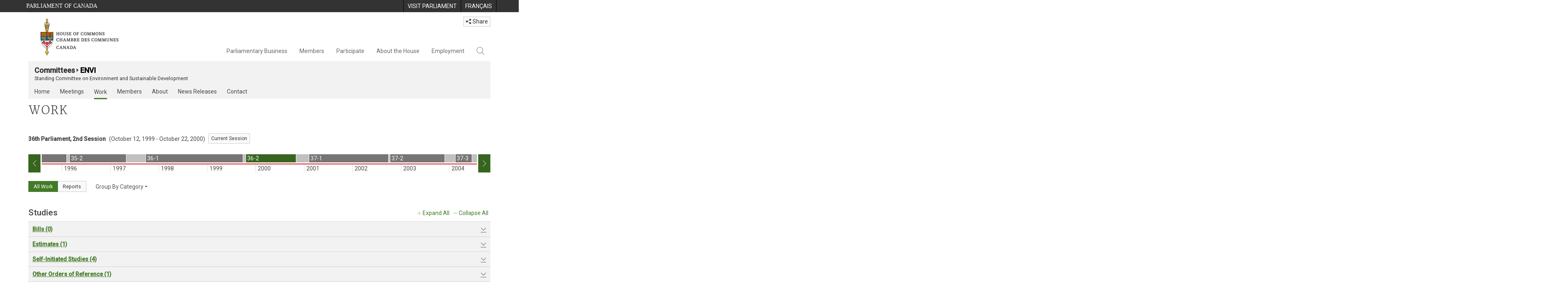

--- FILE ---
content_type: text/html; charset=utf-8
request_url: https://www.ourcommons.ca/Committees/en/ENVI/Work?parl=36&session=2&view=category
body_size: 25760
content:





<!DOCTYPE html>

<html class="no-js" dir="ltr" lang="en" xml:lang="en">
<head>
    <meta charset="utf-8" />
    <title>ENVI - Work - House of Commons of Canada</title>
    <meta name="description" content="The Environment and Sustainable Development recent and past work including studies, activities, and reports.">
    <meta name="institution" content="House of Commons">
    <meta name="viewport" content="width=device-width, initial-scale=1.0">

    <link rel="stylesheet" media="all" type="text/css" href="/committees/ParlWebFoundation/Content/fonts/ionicons/ionicons.css" />
    <link rel='stylesheet' type='text/css' href='//fonts.googleapis.com/css?family=Open+Sans'>

    <script type='text/javascript' src='/CommonElements/js/jquery-3.7.1.min.js'></script>
<script type='text/javascript' src='/CommonElements/js/bootstrap.min.js'></script>
<script type='text/javascript' src='/CommonElements/js/ce-hoc.min.js'></script>
<link rel='stylesheet' type='text/css' media='all' href='/CommonElements/styles/bootstrap.min.css' />
<link rel='stylesheet' type='text/css' media='all' href='/CommonElements/styles/hoc-icons.min.css' />
<link rel='stylesheet' type='text/css' media='all' href='/CommonElements/styles/ce-hoc-main.min.css' />
<link rel='stylesheet' type='text/css' media='all' href='/CommonElements/styles/ce-hoc-mobile.min.css' />
<script type='text/javascript' src='https://www.googletagmanager.com/gtag/js?id=G-WDVFHW5K08'></script>
<script> var CommonElements = {}; CommonElements.Analytics = {}; CommonElements.Analytics.Dimensions = []; CommonElements.Analytics.Dimensions.push({ MappingId: "dimension2", Value: "House of Commons"}); //Institution
CommonElements.Analytics.Dimensions.push({ MappingId: "dimension3", Value: "1"}); //IsHocUser
CommonElements.Analytics.Dimensions.push({ MappingId: "dimension6", Value: "44"}); //CurrentParliament
CommonElements.Analytics.Dimensions.push({ MappingId: "dimension7", Value: "1"}); //CurrentSession
CommonElements.Analytics.Dimensions.push({ MappingId: "dimension8", Value: "In Session"}); //ParliamentaryCycleState
CommonElements.Analytics.Dimensions.push({ MappingId: "dimension9", Value: "true"}); //IsHouseSittingDay
CommonElements.Analytics.Dimensions.push({ MappingId: "dimension10", Value: "false"}); //IsHouseCurrentlySitting
CommonElements.Analytics.Dimensions.push({ MappingId: "dimension11", Value: "true"}); //IsCommitteeEventInProgress
 </script>
<script>window.dataLayer = window.dataLayer || [];function gtag(){dataLayer.push(arguments);}gtag('js', new Date());gtag('config', 'G-WDVFHW5K08');</script>

    
    
    <link rel="stylesheet" media="all" type="text/css" href="/committees/Styles/site.css" />
    


</head>

<body class="">

    
    <!-- Skip to Content -->
			<div class="local-anchor-container">
				<a href="#StartOfContent" class="ce-hoc-skipnav sr-only sr-only-focusable">Skip to main content</a>
			</div>
			<!-- Parliament Header2 -->
			<div id="ce-parl-header" role="banner" class="ce-parl-header hidden-print">
				<div class="container">
					<a href="//www.parl.ca" class="ce-parl-btn pull-left" data-analytics-eventcategory="Parliament Common Elements Menu" data-analytics-eventaction="click" data-analytics-eventlabel="Parliament Site" >Parliament of Canada</a>
					<ul class="pull-right" role="menu">
						<li role="menuitem">
							<a href="https://visit.parl.ca/index-e.html" class="hoccmn-parent-org" data-analytics-eventcategory="Parliament Common Elements Menu" data-analytics-eventaction="click" data-analytics-eventlabel="Visit Parliament" rel="external">
								<span class="hidden-xs">Visit Parliament</span>
								<span class="visible-xs">Visit</span>
							</a>
						</li>
						<li role="menuitem">
							<a href="https://www.noscommunes.ca/Committees/fr/ENVI/Work?parl=36&session=2&view=category" class="hoccmn-parent-org" data-analytics-eventcategory="Parliament Common Elements Menu" data-analytics-eventaction="click" data-analytics-eventlabel="Language Switch" >
								<span lang="fr-CA" class="hidden-xs">Français</span>
								<span lang="fr-CA" class="visible-xs">FR</span>
							</a>
						</li>
					</ul>
				</div>
			</div>
		
			<!-- HoC Header -->
			<nav id="ce-hoc-header" class="ce-hoc-nav navbar navbar-default" aria-label="Main">
				<div class="container">
					<div class="navbar-header">
						<a href="//www.ourcommons.ca" class="navbar-brand" data-analytics-eventcategory="HoC Common Elements Main Menu" data-analytics-eventaction="click" data-analytics-eventlabel="HoC Crest" >
							<img src="/CommonElements/Images/ce-hoc-emblem-e.png" alt="House of Commons" />
						</a>
						<button type="button" data-toggle="collapse" data-target="#ce-hoc-nav" class="navbar-toggle">
							<span class="ce-hoc-nav-hamburger">
								<span class="icon-bar"></span>
								<span class="icon-bar"></span>
								<span class="icon-bar"></span>
							</span>
							<span class="ce-hoc-nav-lbl-menu">
								Menu
							</span>
						</button>
		
						<div id="small-navbar" class="hidden-lg hidden-md visible-sm-* visible-xs-*">
							<div id="ce-hoc-nav" class="navbar-collapse collapse">
								<ul class="nav navbar-nav">
									<li class="dropdown">
										<a href="javascript: void(0);" data-toggle="dropdown" class="dropdown-toggle" aria-expanded="false" data-analytics-eventcategory="HoC Common Elements Main Menu" data-analytics-eventaction="click" data-analytics-eventlabel="Parliamentary Business">
											Parliamentary Business
										</a>
										<ul id="ce-hoc-nav-parliamentary-business" class="dropdown-menu">
											<li class="ce-hoc-dropdown-menu-content">
												<a href="//www.ourcommons.ca/en/parliamentary-business" class="btn ce-hoc-btn-landing" data-analytics-eventcategory="HoC Common Elements Main Menu" data-analytics-eventaction="click" data-analytics-eventlabel="Parliamentary Business" >
													Parliamentary Business - Home
												</a>
											</li>
		
											<li>
												<div>
													<div class="ce-hoc-panel-title">
														<a class="accordion-toggle" data-toggle="collapse" href="#ce-hoc-nav-parlbus-house" data-parent="#ce-hoc-nav-parliamentary-business-panel-group" aria-expanded="false">
															The House
														</a>
													</div>
													<div id="ce-hoc-nav-parlbus-house" class="panel-collapse collapse ce-hoc-collapsible-content">
														<ul class="ce-hoc-list-group-item" role="menu">
															<li role="menuitem"><a href="//www.ourcommons.ca/en/sitting-calendar" data-analytics-eventcategory="HoC Common Elements Main Menu" data-analytics-eventaction="click" data-analytics-eventlabel="Sitting Calendar" >Sitting Calendar</a></li>
															<li role="menuitem"><a href="//www.ourcommons.ca/documentviewer/en/house/latest-sitting" data-analytics-eventcategory="HoC Common Elements Main Menu" data-analytics-eventaction="click" data-analytics-eventlabel="House Publications" >House Publications</a></li>
															<li role="menuitem"><a href="//www.parl.ca/legisinfo/en/overview" data-analytics-eventcategory="HoC Common Elements Main Menu" data-analytics-eventaction="click" data-analytics-eventlabel="Bills (LEGISinfo)" >Bills (LEGIS<i>info</i>)</a></li>
															<li role="menuitem"><a href="//www.ourcommons.ca/written-questions/overview" data-analytics-eventcategory="HoC Common Elements Main Menu" data-analytics-eventaction="click" data-analytics-eventlabel="Written Questions" >Written Questions</a></li>
															<li role="menuitem"><a href="https://www.ourcommons.ca/petitions/en/Home/Index" data-analytics-eventcategory="HoC Common Elements Main Menu" data-analytics-eventaction="click" data-analytics-eventlabel="E-petitions" >Petitions</a></li>
															<li role="menuitem"><a href="//www.ourcommons.ca/members/en/votes" data-analytics-eventcategory="HoC Common Elements Main Menu" data-analytics-eventaction="click" data-analytics-eventlabel="Votes" >Votes</a></li>
															<li role="menuitem"><a href="//www.ourcommons.ca/Search/en/publications/hansard" data-analytics-eventcategory="HoC Common Elements Main Menu" data-analytics-eventaction="click" data-analytics-eventlabel="Search the Debates (Hansard)" >Search the Debates (Hansard)</a></li>
															<li role="menuitem"><a href="//www.ourcommons.ca/documentviewer/en/house/status-business" data-analytics-eventcategory="HoC Common Elements Main Menu" data-analytics-eventaction="click" data-analytics-eventlabel="Status of House Business" >Status of House Business</a></li>
														</ul>
													</div>
												</div>
											</li>
											<li>
												<div>
													<div class="ce-hoc-panel-title">
														<a class="accordion-toggle" data-toggle="collapse" href="#ce-hoc-nav-parlbus-committees" data-parent="#ce-hoc-nav-parliamentary-business-panel-group" aria-expanded="false">
															Committees
														</a>
													</div>
													<div id="ce-hoc-nav-parlbus-committees" class="panel-collapse collapse ce-hoc-collapsible-content">
														<ul class="ce-hoc-list-group-item" role="menu">
															<li role="menuitem"><a href="//www.ourcommons.ca/Committees/en/Home" data-analytics-eventcategory="HoC Common Elements Main Menu" data-analytics-eventaction="click" data-analytics-eventlabel="List of Committees and Overview" >List of Committees and Overview</a></li>
															<li role="menuitem"><a href="//www.ourcommons.ca/Committees/en/Meetings" data-analytics-eventcategory="HoC Common Elements Main Menu" data-analytics-eventaction="click" data-analytics-eventlabel="Meetings" >Meetings</a></li>
															<li role="menuitem"><a href="//www.parl.ca/legisinfo/en/bills?status&#x3D;352&amp;advancedview&#x3D;true" data-analytics-eventcategory="HoC Common Elements Main Menu" data-analytics-eventaction="click" data-analytics-eventlabel="Bills in Committee (LEGISinfo)" >Bills in Committee (LEGIS<i>info</i>)</a></li>
															<li role="menuitem"><a href="//www.ourcommons.ca/Committees/en/Work" data-analytics-eventcategory="HoC Common Elements Main Menu" data-analytics-eventaction="click" data-analytics-eventlabel="Studies, Activities and Reports" >Studies, Activities and Reports</a></li>
															<li role="menuitem"><a href="//www.ourcommons.ca/Search/en/publications/evidence" data-analytics-eventcategory="HoC Common Elements Main Menu" data-analytics-eventaction="click" data-analytics-eventlabel="Search the Transcripts" >Search the Transcripts</a></li>
															<li role="menuitem"><a href="//www.ourcommons.ca/Committees/en/Participate" data-analytics-eventcategory="HoC Common Elements Main Menu" data-analytics-eventaction="click" data-analytics-eventlabel="Committee-Participate" >Participate</a></li>
														</ul>
													</div>
												</div>
											</li>
											<li>
												<div>
													<div class="ce-hoc-panel-title">
														<a class="accordion-toggle" data-toggle="collapse" href="#ce-hoc-nav-parlbus-resources" data-parent="#ce-hoc-nav-parliamentary-business-panel-group" aria-expanded="false">
															Resources
														</a>
													</div>
													<div id="ce-hoc-nav-parlbus-resources" class="panel-collapse collapse ce-hoc-collapsible-content">
														<ul class="ce-hoc-list-group-item" role="menu">
															<li role="menuitem"><a href="//www.ourcommons.ca/procedure/overview/index-e.html" data-analytics-eventcategory="HoC Common Elements Main Menu" data-analytics-eventaction="click" data-analytics-eventlabel="Procedural Information" >Procedural Information</a></li>
														</ul>
														<div class="ce-hoc-groupbox">
															<span>Library of Parliament</span>
															<div class="clearfix"></div>
															<ul class="ce-hoc-list-group-item" role="menu">
																<li role="menuitem">
																	<a href="https://lop.parl.ca/sites/PublicWebsite/default/en_CA/ResearchPublications/LegislativeSummaries" data-analytics-eventcategory="HoC Common Elements Main Menu" data-analytics-eventaction="click" data-analytics-eventlabel="Legislative Summaries"  rel="external" >Legislative Summaries</a>
																</li>
																<li role="menuitem">
																	<a href="https://lop.parl.ca/About/Library/VirtualLibrary/research-for-parliament-e.html" data-analytics-eventcategory="HoC Common Elements Main Menu" data-analytics-eventaction="click" data-analytics-eventlabel="Research Publications"  rel="external" >Research Publications</a>
																</li>
																<li role="menuitem">
																	<a href="http://parl.canadiana.ca/?usrlang&#x3D;en" data-analytics-eventcategory="HoC Common Elements Main Menu" data-analytics-eventaction="click" data-analytics-eventlabel="Historical Debates and Journals (1867-1993)"  rel="external" ><div class='deacrease-letter-spacing'>Parliamentary Historical Resources <br/>(1867-1993)</div></a>
																</li>
															</ul>
														</div>
													</div>
												</div>
											</li>
											<li>
												<div>
													<div class="ce-hoc-panel-title">
														<a class="accordion-toggle" data-toggle="collapse" href="#ce-hoc-nav-parlbus-parliamentary-diplomacy" data-parent="#ce-hoc-nav-parliamentary-business-panel-group" aria-expanded="false">
															Parliamentary Diplomacy
														</a>
													</div>
													<div id="ce-hoc-nav-parlbus-parliamentary-diplomacy" class="panel-collapse collapse ce-hoc-collapsible-content">
														<ul class="ce-hoc-list-group-item" role="menu">
															<li role="menuitem"><a href="//www.parl.ca/diplomacy/en" data-analytics-eventcategory="HoC Common Elements Main Menu" data-analytics-eventaction="click" data-analytics-eventlabel="Diplomacy - Home" >Parliamentary Diplomacy - Home</a></li>
															<li role="menuitem"><a href="//www.parl.ca/diplomacy/en/speakers/activities-and-reports" data-analytics-eventcategory="HoC Common Elements Main Menu" data-analytics-eventaction="click" data-analytics-eventlabel="Speakers&#x27; Activities" >Speakers' Activities</a></li>
															<li role="menuitem"><a href="//www.parl.ca/diplomacy/en/associations" data-analytics-eventcategory="HoC Common Elements Main Menu" data-analytics-eventaction="click" data-analytics-eventlabel="Parliamentary Associations" >Parliamentary Associations</a></li>
															<li role="menuitem"><a href="//www.parl.ca/diplomacy/en/speakers/visits-and-events" data-analytics-eventcategory="HoC Common Elements Main Menu" data-analytics-eventaction="click" data-analytics-eventlabel="Visits and Events" >Visits and Events</a></li>
															<li role="menuitem"><a href="//www.parl.ca/diplomacy/en/conferences" data-analytics-eventcategory="HoC Common Elements Main Menu" data-analytics-eventaction="click" data-analytics-eventlabel="Conferences" >Conferences</a></li>
															<li role="menuitem"><a href="//www.parl.ca/diplomacy/en/speakers/posp" data-analytics-eventcategory="HoC Common Elements Main Menu" data-analytics-eventaction="click" data-analytics-eventlabel="Parliamentary Officers&#x27; Study Program" >Parliamentary Officers' Study Program</a></li>
														</ul>
													</div>
												</div>
											</li>
										</ul>
									</li>
									<li class="dropdown">
										<a href="javascript: void(0);" data-toggle="dropdown" class="dropdown-toggle" aria-expanded="false" data-analytics-eventcategory="HoC Common Elements Main Menu" data-analytics-eventaction="click" data-analytics-eventlabel="Members">
											Members
										</a>
										<ul id="ce-hoc-nav-members" class="dropdown-menu">
											<li class="ce-hoc-dropdown-menu-content">
												<a href="//www.ourcommons.ca/en/members" class="btn ce-hoc-btn-landing" data-analytics-eventcategory="HoC Common Elements Main Menu" data-analytics-eventaction="click" data-analytics-eventlabel="Members" >
													Members - Home
												</a>
											</li>
		
											<li>
												<div>
													<div class="ce-hoc-panel-title">
														<a class="accordion-toggle" data-toggle="collapse" href="#ce-hoc-nav-members-roles" data-parent="#ce-hoc-nav-members-panel-group" aria-expanded="false">
															Members and Roles
														</a>
													</div>
													<div id="ce-hoc-nav-members-roles" class="panel-collapse collapse ce-hoc-collapsible-content">
														<ul class="ce-hoc-list-group-item" role="menu">
															<li role="menuitem"><a href="//www.ourcommons.ca/Members/en" data-analytics-eventcategory="HoC Common Elements Main Menu" data-analytics-eventaction="click" data-analytics-eventlabel="Members of Parliament" >Members of Parliament</a></li>
															<li role="menuitem"><a href="//www.ourcommons.ca/Speaker/en" data-analytics-eventcategory="HoC Common Elements Main Menu" data-analytics-eventaction="click" data-analytics-eventlabel="The Speaker" >The Speaker</a></li>
															<li role="menuitem"><a href="//www.ourcommons.ca/Members/en/ministries" data-analytics-eventcategory="HoC Common Elements Main Menu" data-analytics-eventaction="click" data-analytics-eventlabel="Ministry (Cabinet)" >Ministry (Cabinet)</a></li>
															<li role="menuitem"><a href="//www.ourcommons.ca/Members/en/parliamentary-secretaries" data-analytics-eventcategory="HoC Common Elements Main Menu" data-analytics-eventaction="click" data-analytics-eventlabel="Parliamentary Secretaries" >Parliamentary Secretaries</a></li>
															<li role="menuitem"><a href="//www.ourcommons.ca/members/en/house-officers" data-analytics-eventcategory="HoC Common Elements Main Menu" data-analytics-eventaction="click" data-analytics-eventlabel="Party Leaders and other House Officers" >Party Leaders and other House Officers</a></li>
														</ul>
													</div>
												</div>
											</li>
											<li>
												<div>
													<div class="ce-hoc-panel-title">
														<a class="accordion-toggle" data-toggle="collapse" href="#ce-hoc-nav-members-related-information" data-parent="#ce-hoc-nav-members-panel-group" aria-expanded="false">
															Related Information
														</a>
													</div>
													<div id="ce-hoc-nav-members-related-information" class="panel-collapse collapse ce-hoc-collapsible-content">
														<ul class="ce-hoc-list-group-item" role="menu">
															<li role="menuitem"><a href="//www.ourcommons.ca/Members/en/party-standings" data-analytics-eventcategory="HoC Common Elements Main Menu" data-analytics-eventaction="click" data-analytics-eventlabel="Party Standings" >Party Standings</a></li>
															<li role="menuitem"><a href="//www.ourcommons.ca/Members/en/floorplan" data-analytics-eventcategory="HoC Common Elements Main Menu" data-analytics-eventaction="click" data-analytics-eventlabel="Seating Plan" >Seating Plan</a></li>
															<li role="menuitem"><a href="//www.ourcommons.ca/ProactiveDisclosure/en/members" data-analytics-eventcategory="HoC Common Elements Main Menu" data-analytics-eventaction="click" data-analytics-eventlabel="Members&#x27; Expenditures" >Members' Expenditures</a></li>
															<li role="menuitem"><a href="//www.ourcommons.ca/boie/en/reports-and-disclosure#dt" data-analytics-eventcategory="HoC Common Elements Main Menu" data-analytics-eventaction="click" data-analytics-eventlabel="Registry of Designated Travellers" >Registry of Designated Travellers</a></li>
															<li role="menuitem"><a href="//www.ourcommons.ca/about/schedules/MembersTypicalWeek-e.html" data-analytics-eventcategory="HoC Common Elements Main Menu" data-analytics-eventaction="click" data-analytics-eventlabel="A Member&#x27;s Typical Week" >A Member's Typical Week</a></li>
														</ul>
													</div>
												</div>
											</li>
											<li>
												<div>
													<div class="ce-hoc-panel-title">
														<a class="accordion-toggle" data-toggle="collapse" href="#ce-hoc-nav-members-resources" data-parent="#ce-hoc-nav-members-panel-group" aria-expanded="false">
															Resources
														</a>
													</div>
													<div id="ce-hoc-nav-members-resources" class="panel-collapse collapse ce-hoc-collapsible-content">
														<ul class="ce-hoc-list-group-item" role="menu">
															<li role="menuitem"><a href="//www.ourcommons.ca/Members/en/addresses" data-analytics-eventcategory="HoC Common Elements Main Menu" data-analytics-eventaction="click" data-analytics-eventlabel="Contact Members of Parliament" >Contact Members of Parliament</a></li>
															<li role="menuitem"><a href="//www.ourcommons.ca/Members/en/constituencies" data-analytics-eventcategory="HoC Common Elements Main Menu" data-analytics-eventaction="click" data-analytics-eventlabel="Constituencies" >Constituencies</a></li>
														</ul>
														<div class="ce-hoc-groupbox">
															<span>Library of Parliament</span>
															<div class="clearfix"></div>
															<ul class="ce-hoc-list-group-item" role="menu">
																<li role="menuitem">
																	<a href="https://lop.parl.ca/sites/ParlInfo/default/en_CA" data-analytics-eventcategory="HoC Common Elements Main Menu" data-analytics-eventaction="click" data-analytics-eventlabel="Historical Information (PARLINFO)"  rel="external" >Historical Information (PARLINFO)</a>
																</li>
															</ul>
														</div>
													</div>
												</div>
											</li>
										</ul>
									</li>
									<li class="dropdown">
										<a href="javascript: void(0);" data-toggle="dropdown" class="dropdown-toggle" aria-expanded="false" data-analytics-eventcategory="HoC Common Elements Main Menu" data-analytics-eventaction="click" data-analytics-eventlabel="Participate">
											Participate
										</a>
										<ul id="ce-hoc-nav-participate" class="dropdown-menu">
											<li class="ce-hoc-dropdown-menu-content">
												<a href="//www.ourcommons.ca/en/participate" class="btn ce-hoc-btn-landing" data-analytics-eventcategory="HoC Common Elements Main Menu" data-analytics-eventaction="click" data-analytics-eventlabel="Participate" >
													Participate - Home
												</a>
											</li>
		
											<li>
												<div>
													<div class="ce-hoc-panel-title">
														<a class="accordion-toggle" data-toggle="collapse" href="#ce-hoc-nav-participate-house" data-parent="#ce-hoc-nav-participate-panel-group" aria-expanded="false">
															The House
														</a>
													</div>
													<div id="ce-hoc-nav-participate-house" class="panel-collapse collapse ce-hoc-collapsible-content">
														<ul class="ce-hoc-list-group-item" role="menu">
															<li role="menuitem"><a href="https://visit.parl.ca/visit-e.html#live-debates" data-analytics-eventcategory="HoC Common Elements Main Menu" data-analytics-eventaction="click" data-analytics-eventlabel="Attend Live Debates"  rel="external" >Attend Live Debates</a></li>
															<li role="menuitem"><a href="https://parlvu.parl.gc.ca/harmony/en" data-analytics-eventcategory="HoC Common Elements Main Menu" data-analytics-eventaction="click" data-analytics-eventlabel="Watch and Listen to Chamber Proceedings"  rel="external" >Watch and Listen to Chamber Proceedings</a></li>
															<li role="menuitem"><a href="https://www.ourcommons.ca/petitions/en/Home/Index" data-analytics-eventcategory="HoC Common Elements Main Menu" data-analytics-eventaction="click" data-analytics-eventlabel="Create or Sign an E-petitions" >Create or Sign a Petition</a></li>
															<li role="menuitem"><a href="//www.ourcommons.ca/About/Schedules/DailyOrderOfBusiness-e.html" data-analytics-eventcategory="HoC Common Elements Main Menu" data-analytics-eventaction="click" data-analytics-eventlabel="A Typical Week at the House" >A Typical Week at the House</a></li>
															<li role="menuitem"><a href="//www.ourcommons.ca/Members/en/addresses" data-analytics-eventcategory="HoC Common Elements Main Menu" data-analytics-eventaction="click" data-analytics-eventlabel="Contact a Member of Parliament" >Contact a Member of Parliament</a></li>
															<li role="menuitem"><a href="//www.parl.ca/legisinfo/en/overview" data-analytics-eventcategory="HoC Common Elements Main Menu" data-analytics-eventaction="click" data-analytics-eventlabel="Follow a Bill (LEGISinfo)" >Follow a Bill (LEGIS<i>info</i>)</a></li>
														</ul>
													</div>
												</div>
											</li>
											<li>
												<div>
													<div class="ce-hoc-panel-title">
														<a class="accordion-toggle" data-toggle="collapse" href="#ce-hoc-nav-participate-committees" data-parent="#ce-hoc-nav-participate-panel-group" aria-expanded="false">
															Committees
														</a>
													</div>
													<div id="ce-hoc-nav-participate-committees" class="panel-collapse collapse ce-hoc-collapsible-content">
														<ul class="ce-hoc-list-group-item" role="menu">
															<li role="menuitem"><a href="//www.ourcommons.ca/Committees/en/Participate#attend" data-analytics-eventcategory="HoC Common Elements Main Menu" data-analytics-eventaction="click" data-analytics-eventlabel="Attend Meetings" >Attend Meetings</a></li>
															<li role="menuitem"><a href="https://parlvu.parl.gc.ca/harmony/en" data-analytics-eventcategory="HoC Common Elements Main Menu" data-analytics-eventaction="click" data-analytics-eventlabel="Watch and Listen to Committee Proceedings"  rel="external" >Watch and Listen to Committee Proceedings</a></li>
															<li role="menuitem"><a href="//www.ourcommons.ca/Committees/en/Participate#participate" data-analytics-eventcategory="HoC Common Elements Main Menu" data-analytics-eventaction="click" data-analytics-eventlabel="Current Consultations" >Current Consultations</a></li>
															<li role="menuitem"><a href="//www.ourcommons.ca/Committees/en/Participate" data-analytics-eventcategory="HoC Common Elements Main Menu" data-analytics-eventaction="click" data-analytics-eventlabel="How to Submit a Brief and Appear" >How to Submit a Brief and Appear</a></li>
															<li role="menuitem"><a href="//www.ourcommons.ca/Committees/Styles/images/participate/committee-room-layout-large-e.png" data-analytics-eventcategory="HoC Common Elements Main Menu" data-analytics-eventaction="click" data-analytics-eventlabel="Layout of a Typical Committee Room" >Layout of a Typical Committee Room</a></li>
															<li role="menuitem"><a href="//www.ourcommons.ca/Committees/en/ContactUs" data-analytics-eventcategory="HoC Common Elements Main Menu" data-analytics-eventaction="click" data-analytics-eventlabel="Contact a Committee" >Contact a Committee</a></li>
														</ul>
													</div>
												</div>
											</li>
											<li>
												<div>
													<div class="ce-hoc-panel-title">
														<a class="accordion-toggle" data-toggle="collapse" href="#ce-hoc-nav-participate-resources" data-parent="#ce-hoc-nav-participate-panel-group" aria-expanded="false">
															Resources
														</a>
													</div>
													<div id="ce-hoc-nav-participate-resources" class="panel-collapse collapse ce-hoc-collapsible-content">
														<ul class="ce-hoc-list-group-item" role="menu">
															<li role="menuitem"><a href="//www.ourcommons.ca/procedure/overview/index-e.html" data-analytics-eventcategory="HoC Common Elements Main Menu" data-analytics-eventaction="click" data-analytics-eventlabel="Procedural Information" >Procedural Information</a></li>
														</ul>
														<div class="ce-hoc-groupbox">
															<span>Library of Parliament</span>
															<div class="clearfix"></div>
															<ul class="ce-hoc-list-group-item" role="menu">
																<li role="menuitem">
																	<a href="https://lop.parl.ca/About/Parliament/Education/classroom-activities-e.html" data-analytics-eventcategory="HoC Common Elements Main Menu" data-analytics-eventaction="click" data-analytics-eventlabel="Classroom Activities"  rel="external" >Classroom Activities</a>
																</li>
																<li role="menuitem">
																	<a href="https://lop.parl.ca/About/Parliament/Education/teacher-resources-e.html" data-analytics-eventcategory="HoC Common Elements Main Menu" data-analytics-eventaction="click" data-analytics-eventlabel="Teacher Resources"  rel="external" >Teacher Resources</a>
																</li>
																<li role="menuitem">
																	<a href="https://lop.parl.ca/About/Parliament/Education/teachers-institute-e.html" data-analytics-eventcategory="HoC Common Elements Main Menu" data-analytics-eventaction="click" data-analytics-eventlabel="Teachers Institute"  rel="external" >Teachers Institute</a>
																</li>
															</ul>
														</div>
													</div>
												</div>
											</li>
										</ul>
									</li>
									<li class="dropdown">
										<a href="javascript: void(0);" data-toggle="dropdown" class="dropdown-toggle" aria-expanded="false" data-analytics-eventcategory="HoC Common Elements Main Menu" data-analytics-eventaction="click" data-analytics-eventlabel="About the House">
											About the House
										</a>
										<ul id="ce-hoc-nav-about" class="dropdown-menu">
											<li class="ce-hoc-dropdown-menu-content">
												<a href="//www.ourcommons.ca/en/about-the-house" class="btn ce-hoc-btn-landing" data-analytics-eventcategory="HoC Common Elements Main Menu" data-analytics-eventaction="click" data-analytics-eventlabel="About the House" >
													About the House - Home
												</a>
											</li>
		
											<li>
												<div>
													<div class="ce-hoc-panel-title">
														<a class="accordion-toggle" data-toggle="collapse" href="#ce-hoc-nav-about-transparency-accountability" data-parent="#ce-hoc-nav-about-panel-group" aria-expanded="false">
															Transparency and accountability
														</a>
													</div>
													<div id="ce-hoc-nav-about-transparency-accountability" class="panel-collapse collapse ce-hoc-collapsible-content">
														<ul class="ce-hoc-list-group-item" role="menu">
															<li role="menuitem"><a href="//www.ourcommons.ca/boie/en" data-analytics-eventcategory="HoC Common Elements Main Menu" data-analytics-eventaction="click" data-analytics-eventlabel="Board of Internal Economy" >Board of Internal Economy</a></li>
															<li role="menuitem"><a href="//www.ourcommons.ca/boie/en/by-laws-and-policies" data-analytics-eventcategory="HoC Common Elements Main Menu" data-analytics-eventaction="click" data-analytics-eventlabel="By-Laws and Policies" >By-Laws and Policies</a></li>
															<li role="menuitem"><a href="//www.ourcommons.ca/boie/en/by-laws-and-policies#mas" data-analytics-eventcategory="HoC Common Elements Main Menu" data-analytics-eventaction="click" data-analytics-eventlabel="Members&#x27; Allowances and Services" >Members' Allowances and Services</a></li>
															<li role="menuitem"><a href="//www.ourcommons.ca/About/Administration/Index-e.html" data-analytics-eventcategory="HoC Common Elements Main Menu" data-analytics-eventaction="click" data-analytics-eventlabel="House Administration" >House Administration</a></li>
															<li role="menuitem"><a href="//www.ourcommons.ca/boie/en/reports-and-disclosure" data-analytics-eventcategory="HoC Common Elements Main Menu" data-analytics-eventaction="click" data-analytics-eventlabel="Reports and Disclosure" >Reports and Disclosure</a></li>
															<li role="menuitem"><a href="//www.ourcommons.ca/About/StandingOrders/appa1-e.htm" data-analytics-eventcategory="HoC Common Elements Main Menu" data-analytics-eventaction="click" data-analytics-eventlabel="Conflict of Interest Code for Members" >Conflict of Interest Code for Members</a></li>
															<li role="menuitem"><a href="//www.ourcommons.ca/en/accessibility" data-analytics-eventcategory="HoC Common Elements Main Menu" data-analytics-eventaction="click" data-analytics-eventlabel="Accessibility" >Accessibility</a></li>
														</ul>
													</div>
												</div>
											</li>
											<li>
												<div>
													<div class="ce-hoc-panel-title">
														<a class="accordion-toggle" data-toggle="collapse" href="#ce-hoc-nav-about-history-art-architecture" data-parent="#ce-hoc-nav-about-panel-group" aria-expanded="false">
															Arts and Heritage
														</a>
													</div>
													<div id="ce-hoc-nav-about-history-art-architecture" class="panel-collapse collapse ce-hoc-collapsible-content">
														<ul class="ce-hoc-list-group-item" role="menu">
															<li role="menuitem"><a href="//www.ourcommons.ca/heritage/en/home" data-analytics-eventcategory="HoC Common Elements Main Menu" data-analytics-eventaction="click" data-analytics-eventlabel="History, Art and Architecture" >History, Art and Architecture</a></li>
															<li role="menuitem"><a href="//www.ourcommons.ca/About/BuildingTheFuture/Index-e.html" data-analytics-eventcategory="HoC Common Elements Main Menu" data-analytics-eventaction="click" data-analytics-eventlabel="Future of the Parliamentary Precinct" >Future of the Parliamentary Precinct</a></li>
															<li role="menuitem"><a href="//www.ourcommons.ca/heritage/en/parliamentary-buildings/past/memorial-chamber" data-analytics-eventcategory="HoC Common Elements Main Menu" data-analytics-eventaction="click" data-analytics-eventlabel="Memorial Chamber" >Memorial Chamber</a></li>
															<li role="menuitem"><a href="//www.ourcommons.ca/heritage/en/carillon" data-analytics-eventcategory="HoC Common Elements Main Menu" data-analytics-eventaction="click" data-analytics-eventlabel="Carillon" >Carillon</a></li>
														</ul>
													</div>
												</div>
											</li>
											<li>
												<div>
													<div class="ce-hoc-panel-title">
														<a class="accordion-toggle" data-toggle="collapse" href="#ce-hoc-nav-about-pictures" data-parent="#ce-hoc-nav-about-panel-group" aria-expanded="false">
															In pictures
														</a>
													</div>
													<div id="ce-hoc-nav-about-pictures" class="panel-collapse collapse ce-hoc-collapsible-content">
														<ul class="ce-hoc-list-group-item" role="menu">
															<li role="menuitem"><a href="/About/BuildingTheFuture/WestBlock/VirtualTours/chamber/en/" data-analytics-eventcategory="HoC Common Elements Main Menu" data-analytics-eventaction="click" data-analytics-eventlabel="Virtual Tour of the House"  rel="external" >Virtual Tour of the House</a></li>
															<li role="menuitem"><a href="//www.tpsgc-pwgsc.gc.ca/citeparlementaire-parliamentaryprecinct/camera-eng.html" data-analytics-eventcategory="HoC Common Elements Main Menu" data-analytics-eventaction="click" data-analytics-eventlabel="Live Hill Cam"  rel="external" >Live Hill Cam</a></li>
															<li role="menuitem"><a href="https://www.instagram.com/ourcommonsca/" data-analytics-eventcategory="HoC Common Elements Main Menu" data-analytics-eventaction="click" data-analytics-eventlabel="Photo Gallery"  rel="external" >Photo Gallery</a></li>
														</ul>
													</div>
												</div>
											</li>
										</ul>
									</li>
									<li class="dropdown">
										<a href="javascript: void(0);" data-toggle="dropdown" class="dropdown-toggle" aria-expanded="false" data-analytics-eventcategory="HoC Common Elements Main Menu" data-analytics-eventaction="click" data-analytics-eventlabel="Employment">
											Employment
										</a>
										<ul id="ce-hoc-nav-employment" class="dropdown-menu">
											<li class="ce-hoc-dropdown-menu-content">
												<a href="//www.ourcommons.ca/en/employment" class="btn ce-hoc-btn-landing" data-analytics-eventcategory="HoC Common Elements Main Menu" data-analytics-eventaction="click" data-analytics-eventlabel="Employment" >
													Employment - Home
												</a>
											</li>
		
											<li>
												<div>
													<div class="ce-hoc-panel-title">
														<a class="accordion-toggle" data-toggle="collapse" href="#ce-hoc-nav-employment-opportunities" data-parent="#ce-hoc-nav-employment-panel-group" aria-expanded="false">
															Working for the administration
														</a>
													</div>
													<div id="ce-hoc-nav-employment-opportunities" class="panel-collapse collapse ce-hoc-collapsible-content">
														<ul class="ce-hoc-list-group-item" role="menu">
															<li role="menuitem"><a href="//www.ourcommons.ca/en/employment/current-opportunities" data-analytics-eventcategory="HoC Common Elements Main Menu" data-analytics-eventaction="click" data-analytics-eventlabel="Current Opportunities at the House of Commons"  rel="external" >Current Opportunities at the House of Commons</a></li>
															<li role="menuitem"><a href="//www.ourcommons.ca/About/Employment/eligibility-e.html" data-analytics-eventcategory="HoC Common Elements Main Menu" data-analytics-eventaction="click" data-analytics-eventlabel="Eligibility and Selection" >Eligibility and Selection</a></li>
															<li role="menuitem"><a href="https://jobs.smartrecruiters.com/oneclick-ui/company/HouseOfCommonsCanadaChambreDesCommunesCanada/job/3938755626?lang=en&amp;sid=&amp;dcr_ci=HouseOfCommonsCanadaChambreDesCommunesCanada" data-analytics-eventcategory="HoC Common Elements Main Menu" data-analytics-eventaction="click" data-analytics-eventlabel="Resumé Bank"  rel="external" >General Application</a></li>
															<li role="menuitem"><a href="//www.ourcommons.ca/About/Employment/working-e.html" data-analytics-eventcategory="HoC Common Elements Main Menu" data-analytics-eventaction="click" data-analytics-eventlabel="Who We Are and What We Offer"  rel="external" >Who We Are and What We Offer</a></li>
														</ul>
													</div>
												</div>
											</li>
											<li>
												<div>
													<div class="ce-hoc-panel-title">
														<a class="accordion-toggle" data-toggle="collapse" href="#ce-hoc-nav-employment-youth" data-parent="#ce-hoc-nav-employment-panel-group" aria-expanded="false">
															Student Opportunities
														</a>
													</div>
													<div id="ce-hoc-nav-employment-youth" class="panel-collapse collapse ce-hoc-collapsible-content">
														<ul class="ce-hoc-list-group-item" role="menu">
															<li role="menuitem"><a href="//www.ourcommons.ca/en/employment/students" data-analytics-eventcategory="HoC Common Elements Main Menu" data-analytics-eventaction="click" data-analytics-eventlabel="Student Employment" >Student Employment</a></li>
															<li role="menuitem"><a href="//www.ourcommons.ca/About/PageProgram/Index-e.html" data-analytics-eventcategory="HoC Common Elements Main Menu" data-analytics-eventaction="click" data-analytics-eventlabel="Page Program" >Page Program</a></li>
															<li role="menuitem"><a href="//pip-psp.org" data-analytics-eventcategory="HoC Common Elements Main Menu" data-analytics-eventaction="click" data-analytics-eventlabel="Parliamentary Internship Programme"  rel="external" >Parliamentary Internship Programme</a></li>
														</ul>
													</div>
												</div>
											</li>
											<li>
												<div>
													<div class="ce-hoc-panel-title">
														<a class="accordion-toggle" data-toggle="collapse" href="#ce-hoc-nav-employment-working" data-parent="#ce-hoc-nav-employment-panel-group" aria-expanded="false">
															Working for a Member of Parliament
														</a>
													</div>
													<div id="ce-hoc-nav-employment-working" class="panel-collapse collapse ce-hoc-collapsible-content">
														<ul class="ce-hoc-list-group-item" role="menu">
															<li role="menuitem"><a href="//www.ourcommons.ca/en/employment/members" data-analytics-eventcategory="HoC Common Elements Main Menu" data-analytics-eventaction="click" data-analytics-eventlabel="Current Listed Opportunities" >Current Listed Opportunities Working for a Member of Parliament</a></li>
														</ul>
													</div>
												</div>
											</li>
										</ul>
									</li>
									<li class="dropdown ce-hoc-search-dropdown">
										<a href="#" data-toggle="dropdown" class="dropdown-toggle" aria-expanded="false">
											<i class="hoc-icon icon-search" aria-hidden="true" title="Search"></i>
											<span class="ce-hoc-lbl-search">Search</span>
										</a>
										<ul class="dropdown-menu">
											<li>
												<div class="ce-hoc-dropdown-menu-content">
													<div class="row">
														<div class="col-sm-12 text-center">
															<form role="search" action="//www.ourcommons.ca/Search/en" method="get">
																<div class="form-inline">
																	<div class="input-group ce-hoc-search-group">
																		<label for="ce-hoc-search-query" class="sr-only">Search</label>
																		<input id="ce-hoc-search-query" class="form-control ce-hoc-inp-search" placeholder="Search" name="text" title="Search" aria-label="Search" type="search" value="" size="27" maxlength="150">
																		<div class="input-group-btn">
																			<button class="btn btn-default form-control ce-hoc-btn-search" id="ce-hoc-search-submit" type="submit"><i class="hoc-icon icon-search"></i><span class="sr-only">Search</span></button>
																		</div>
																		<label for="ce-hoc-sitesearch-location" class="sr-only">Search Source</label>
																		<select id="ce-hoc-sitesearch-location" class="form-control selectpicker ce-hoc-sel-search" name="searchToolCode">
																			<option label="Full website" value="website" data-analytics-eventcategory="HoC Common Elements Main Menu" data-analytics-eventaction="click">Full website</option>
																			<option label="Member" value="members-of-parliament" data-analytics-eventcategory="HoC Common Elements Main Menu" data-analytics-eventaction="click">Member</option>
																			<option label="Bill" value="bills" data-analytics-eventcategory="HoC Common Elements Main Menu" data-analytics-eventaction="click">Bill</option>
																			<option label="Topic" value="publications" data-analytics-eventcategory="HoC Common Elements Main Menu" data-analytics-eventaction="click">Topic</option>
																			<option label="Petition" value="petitions" data-analytics-eventcategory="HoC Common Elements Main Menu" data-analytics-eventaction="click">Petition</option>
																			<option label="Writen Question" value="written-questions" data-analytics-eventcategory="HoC Common Elements Main Menu" data-analytics-eventaction="click">Writen Question</option>
																		</select>
																	</div>
																</div>
															</form>
														</div>
													</div>
												</div>
											</li>
										</ul>
									</li>
								</ul>
							</div>
						</div>
					</div>
					<div class="dropdown ce-hoc-btn-share">
						<button type="button" class="btn btn-xs btn-default dropdown-toggle" data-toggle="dropdown" aria-expanded="false"><i class="hoc-icon icon-share"></i> Share</button>
						<ul class="dropdown-menu">
							<li><a id="share-media-email" href="#" title="share link with e-mail"><span class="ce-hoc-share-media-email"><i class="hoc-icon icon-envelope"></i></span> Email</a></li>
							<li><a id="share-media-facebook" href="#" title="share link with facebook"><span class="ce-hoc-share-media-facebook"><i class="hoc-icon icon-social-facebook"></i></span> Facebook</a></li>
							<li><a id="share-media-linkedin" href="#" title="share link with linked in"><span class="ce-hoc-share-media-linkedin"><i class="hoc-icon icon-social-linkedin"></i></span> LinkedIn</a></li>
							<li><a id="share-media-twitter" href="#" title="share link with twitter"><span class="ce-hoc-share-media-twitter"><i class="hoc-icon icon-social-twitter"></i></span> Twitter</a></li>
						</ul>
					</div>
					<div id="big-navbar" class="visible-lg-* visible-md-* hidden-sm hidden-xs">
						<div id="ce-hoc-nav" class="navbar-collapse collapse">
							<ul class="nav navbar-nav">
								<li class="dropdown">
									<a href="javascript: void(0);" data-toggle="dropdown" class="dropdown-toggle" aria-expanded="false" data-analytics-eventcategory="HoC Common Elements Main Menu" data-analytics-eventaction="click" data-analytics-eventlabel="Parliamentary Business">
										Parliamentary Business
									</a>
									<ul id="ce-hoc-nav-parliamentary-business" class="dropdown-menu">
										<li>
											<div class="ce-hoc-dropdown-menu-content">
												<div class="row">
													<div class="col-sm-12">
														<a href="//www.ourcommons.ca/en/parliamentary-business" class="btn ce-hoc-btn-landing" data-analytics-eventcategory="HoC Common Elements Main Menu" data-analytics-eventaction="click" data-analytics-eventlabel="Parliamentary Business" >
															Parliamentary Business - Home
														</a>
													</div>
												</div>
												<div class="row">
													<div class="panel-group" id="ce-hoc-nav-parliamentary-business-panel-group">
														<div class="col-md-3 col-xs-3">
															<div class="ce-hoc-panel-title">
																The House
															</div>
															<div id="ce-hoc-nav-parlbus-house" class="panel-collapse collapse ce-hoc-collapsible-content">
																<ul class="ce-hoc-list-group-item" role="menu">
																	<li role="menuitem"><a href="//www.ourcommons.ca/en/sitting-calendar" data-analytics-eventcategory="HoC Common Elements Main Menu" data-analytics-eventaction="click" data-analytics-eventlabel="Sitting Calendar" >Sitting Calendar</a></li>
																	<li role="menuitem"><a href="//www.ourcommons.ca/documentviewer/en/house/latest-sitting" data-analytics-eventcategory="HoC Common Elements Main Menu" data-analytics-eventaction="click" data-analytics-eventlabel="House Publications" >House Publications</a></li>
																	<li role="menuitem"><a href="//www.parl.ca/legisinfo/en/overview" data-analytics-eventcategory="HoC Common Elements Main Menu" data-analytics-eventaction="click" data-analytics-eventlabel="Bills (LEGISinfo)" >Bills (LEGIS<i>info</i>)</a></li>
																	<li role="menuitem"><a href="//www.ourcommons.ca/written-questions/overview" data-analytics-eventcategory="HoC Common Elements Main Menu" data-analytics-eventaction="click" data-analytics-eventlabel="Written Questions" >Written Questions</a></li>
																	<li role="menuitem"><a href="https://www.ourcommons.ca/petitions/en/Home/Index" data-analytics-eventcategory="HoC Common Elements Main Menu" data-analytics-eventaction="click" data-analytics-eventlabel="E-petitions" >Petitions</a></li>
																	<li role="menuitem"><a href="//www.ourcommons.ca/members/en/votes" data-analytics-eventcategory="HoC Common Elements Main Menu" data-analytics-eventaction="click" data-analytics-eventlabel="Votes" >Votes</a></li>
																	<li role="menuitem"><a href="//www.ourcommons.ca/Search/en/publications/hansard" data-analytics-eventcategory="HoC Common Elements Main Menu" data-analytics-eventaction="click" data-analytics-eventlabel="Search the Debates (Hansard)" >Search the Debates (Hansard)</a></li>
																	<li role="menuitem"><a href="//www.ourcommons.ca/documentviewer/en/house/status-business" data-analytics-eventcategory="HoC Common Elements Main Menu" data-analytics-eventaction="click" data-analytics-eventlabel="Status of House Business" >Status of House Business</a></li>
																</ul>
															</div>
														</div>
														<div class="col-md-3 col-xs-3">
															<div class="ce-hoc-panel-title">
																Committees
															</div>
															<div id="ce-hoc-nav-parlbus-committees" class="panel-collapse collapse ce-hoc-collapsible-content">
																<ul class="ce-hoc-list-group-item" role="menu">
																	<li role="menuitem"><a href="//www.ourcommons.ca/Committees/en/Home" data-analytics-eventcategory="HoC Common Elements Main Menu" data-analytics-eventaction="click" data-analytics-eventlabel="List of Committees and Overview" >List of Committees and Overview</a></li>
																	<li role="menuitem"><a href="//www.ourcommons.ca/Committees/en/Meetings" data-analytics-eventcategory="HoC Common Elements Main Menu" data-analytics-eventaction="click" data-analytics-eventlabel="Meetings" >Meetings</a></li>
																	<li role="menuitem"><a href="//www.parl.ca/legisinfo/en/bills?status&#x3D;352&amp;advancedview&#x3D;true" data-analytics-eventcategory="HoC Common Elements Main Menu" data-analytics-eventaction="click" data-analytics-eventlabel="Bills in Committee (LEGISinfo)" >Bills in Committee (LEGIS<i>info</i>)</a></li>
																	<li role="menuitem"><a href="//www.ourcommons.ca/Committees/en/Work" data-analytics-eventcategory="HoC Common Elements Main Menu" data-analytics-eventaction="click" data-analytics-eventlabel="Studies, Activities and Reports" >Studies, Activities and Reports</a></li>
																	<li role="menuitem"><a href="//www.ourcommons.ca/Search/en/publications/evidence" data-analytics-eventcategory="HoC Common Elements Main Menu" data-analytics-eventaction="click" data-analytics-eventlabel="Search the Transcripts" >Search the Transcripts</a></li>
																	<li role="menuitem"><a href="//www.ourcommons.ca/Committees/en/Participate" data-analytics-eventcategory="HoC Common Elements Main Menu" data-analytics-eventaction="click" data-analytics-eventlabel="Committee-Participate" >Participate</a></li>
																</ul>
															</div>
														</div>
														<div class="col-md-3 col-xs-3">
															<div class="ce-hoc-panel-title">
																Resources
															</div>
															<div id="ce-hoc-nav-parlbus-resources" class="panel-collapse collapse ce-hoc-collapsible-content">
																<ul class="ce-hoc-list-group-item" role="menu">
																	<li role="menuitem"><a href="//www.ourcommons.ca/procedure/overview/index-e.html" data-analytics-eventcategory="HoC Common Elements Main Menu" data-analytics-eventaction="click" data-analytics-eventlabel="Procedural Information" >Procedural Information</a></li>
																</ul>
																<div class="ce-hoc-groupbox">
																	<span>Library of Parliament</span>
																	<div class="clearfix"></div>
																	<ul class="ce-hoc-list-group-item" role="menu">
																		<li role="menuitem">
																			<a href="https://lop.parl.ca/sites/PublicWebsite/default/en_CA/ResearchPublications/LegislativeSummaries" data-analytics-eventcategory="HoC Common Elements Main Menu" data-analytics-eventaction="click" data-analytics-eventlabel="Legislative Summaries"  rel="external" >Legislative Summaries</a>
																		</li>
																		<li role="menuitem">
																			<a href="https://lop.parl.ca/About/Library/VirtualLibrary/research-for-parliament-e.html" data-analytics-eventcategory="HoC Common Elements Main Menu" data-analytics-eventaction="click" data-analytics-eventlabel="Research Publications"  rel="external" >Research Publications</a>
																		</li>
																		<li role="menuitem">
																			<a href="http://parl.canadiana.ca/?usrlang&#x3D;en" data-analytics-eventcategory="HoC Common Elements Main Menu" data-analytics-eventaction="click" data-analytics-eventlabel="Historical Debates and Journals (1867-1993)"  rel="external" ><div class='deacrease-letter-spacing'>Parliamentary Historical Resources <br/>(1867-1993)</div></a>
																		</li>
																	</ul>
																</div>
															</div>
														</div>
														<div class="col-md-3 col-xs-3">
															<div class="ce-hoc-panel-title">
																Parliamentary Diplomacy
															</div>
															<div id="ce-hoc-nav-parlbus-parliamentary-diplomacy" class="panel-collapse collapse ce-hoc-collapsible-content">
																<ul class="ce-hoc-list-group-item" role="menu">
																	<li role="menuitem"><a href="//www.parl.ca/diplomacy/en" data-analytics-eventcategory="HoC Common Elements Main Menu" data-analytics-eventaction="click" data-analytics-eventlabel="Diplomacy - Home" >Parliamentary Diplomacy - Home</a></li>
																	<li role="menuitem"><a href="//www.parl.ca/diplomacy/en/speakers/activities-and-reports" data-analytics-eventcategory="HoC Common Elements Main Menu" data-analytics-eventaction="click" data-analytics-eventlabel="Speakers&#x27; Activities" >Speakers' Activities</a></li>
																	<li role="menuitem"><a href="//www.parl.ca/diplomacy/en/associations" data-analytics-eventcategory="HoC Common Elements Main Menu" data-analytics-eventaction="click" data-analytics-eventlabel="Parliamentary Associations" >Parliamentary Associations</a></li>
																	<li role="menuitem"><a href="//www.parl.ca/diplomacy/en/speakers/visits-and-events" data-analytics-eventcategory="HoC Common Elements Main Menu" data-analytics-eventaction="click" data-analytics-eventlabel="Visits and Events" >Visits and Events</a></li>
																	<li role="menuitem"><a href="//www.parl.ca/diplomacy/en/conferences" data-analytics-eventcategory="HoC Common Elements Main Menu" data-analytics-eventaction="click" data-analytics-eventlabel="Conferences" >Conferences</a></li>
																	<li role="menuitem"><a href="//www.parl.ca/diplomacy/en/speakers/posp" data-analytics-eventcategory="HoC Common Elements Main Menu" data-analytics-eventaction="click" data-analytics-eventlabel="Parliamentary Officers&#x27; Study Program" >Parliamentary Officers' Study Program</a></li>
																</ul>
															</div>
														</div>
													</div>
												</div>
											</div>
										</li>
									</ul>
								</li>
								<li class="dropdown">
									<a href="javascript: void(0);" data-toggle="dropdown" class="dropdown-toggle" aria-expanded="false" data-analytics-eventcategory="HoC Common Elements Main Menu" data-analytics-eventaction="click" data-analytics-eventlabel="Members">
										Members
									</a>
									<ul id="ce-hoc-nav-members" class="dropdown-menu">
										<li>
											<div class="ce-hoc-dropdown-menu-content">
												<div class="row">
													<div class="col-sm-12">
														<a href="//www.ourcommons.ca/en/members" class="btn ce-hoc-btn-landing" data-analytics-eventcategory="HoC Common Elements Main Menu" data-analytics-eventaction="click" data-analytics-eventlabel="Members" >
															Members - Home
														</a>
													</div>
												</div>
												<div class="row">
													<div class="panel-group" id="ce-hoc-nav-members-panel-group">
														<div class="col-md-4 col-xs-4">
															<div class="ce-hoc-panel-title">
																Members and Roles
															</div>
															<div id="ce-hoc-nav-members-roles" class="panel-collapse collapse ce-hoc-collapsible-content">
																<ul class="ce-hoc-list-group-item" role="menu">
																	<li role="menuitem"><a href="//www.ourcommons.ca/Members/en" data-analytics-eventcategory="HoC Common Elements Main Menu" data-analytics-eventaction="click" data-analytics-eventlabel="Members of Parliament" >Members of Parliament</a></li>
																	<li role="menuitem"><a href="//www.ourcommons.ca/Speaker/en" data-analytics-eventcategory="HoC Common Elements Main Menu" data-analytics-eventaction="click" data-analytics-eventlabel="The Speaker" >The Speaker</a></li>
																	<li role="menuitem"><a href="//www.ourcommons.ca/Members/en/ministries" data-analytics-eventcategory="HoC Common Elements Main Menu" data-analytics-eventaction="click" data-analytics-eventlabel="Ministry (Cabinet)" >Ministry (Cabinet)</a></li>
																	<li role="menuitem"><a href="//www.ourcommons.ca/Members/en/parliamentary-secretaries" data-analytics-eventcategory="HoC Common Elements Main Menu" data-analytics-eventaction="click" data-analytics-eventlabel="Parliamentary Secretaries" >Parliamentary Secretaries</a></li>
																	<li role="menuitem"><a href="//www.ourcommons.ca/members/en/house-officers" data-analytics-eventcategory="HoC Common Elements Main Menu" data-analytics-eventaction="click" data-analytics-eventlabel="Party Leaders and other House Officers" >Party Leaders and other House Officers</a></li>
																</ul>
															</div>
														</div>
														<div class="col-md-4 col-xs-4">
															<div class="ce-hoc-panel-title">
																Related Information
															</div>
															<div id="ce-hoc-nav-members-related-information" class="panel-collapse collapse ce-hoc-collapsible-content">
																<ul class="ce-hoc-list-group-item" role="menu">
																	<li role="menuitem"><a href="//www.ourcommons.ca/Members/en/party-standings" data-analytics-eventcategory="HoC Common Elements Main Menu" data-analytics-eventaction="click" data-analytics-eventlabel="Party Standings" >Party Standings</a></li>
																	<li role="menuitem"><a href="//www.ourcommons.ca/Members/en/floorplan" data-analytics-eventcategory="HoC Common Elements Main Menu" data-analytics-eventaction="click" data-analytics-eventlabel="Seating Plan" >Seating Plan</a></li>
																	<li role="menuitem"><a href="//www.ourcommons.ca/ProactiveDisclosure/en/members" data-analytics-eventcategory="HoC Common Elements Main Menu" data-analytics-eventaction="click" data-analytics-eventlabel="Members&#x27; Expenditures" >Members' Expenditures</a></li>
																	<li role="menuitem"><a href="//www.ourcommons.ca/boie/en/reports-and-disclosure#dt" data-analytics-eventcategory="HoC Common Elements Main Menu" data-analytics-eventaction="click" data-analytics-eventlabel="Registry of Designated Travellers" >Registry of Designated Travellers</a></li>
																	<li role="menuitem"><a href="//www.ourcommons.ca/about/schedules/MembersTypicalWeek-e.html" data-analytics-eventcategory="HoC Common Elements Main Menu" data-analytics-eventaction="click" data-analytics-eventlabel="A Member&#x27;s Typical Week" >A Member's Typical Week</a></li>
																</ul>
															</div>
														</div>
														<div class="col-md-4 col-xs-4">
															<div class="ce-hoc-panel-title">
																Resources
															</div>
															<div id="ce-hoc-nav-members-resources" class="panel-collapse collapse ce-hoc-collapsible-content">
																<ul class="ce-hoc-list-group-item" role="menu">
																	<li role="menuitem"><a href="//www.ourcommons.ca/Members/en/addresses" data-analytics-eventcategory="HoC Common Elements Main Menu" data-analytics-eventaction="click" data-analytics-eventlabel="Contact Members of Parliament" >Contact Members of Parliament</a></li>
																	<li role="menuitem"><a href="//www.ourcommons.ca/Members/en/constituencies" data-analytics-eventcategory="HoC Common Elements Main Menu" data-analytics-eventaction="click" data-analytics-eventlabel="Constituencies" >Constituencies</a></li>
																</ul>
																<div class="ce-hoc-groupbox">
																	<span>Library of Parliament</span>
																	<div class="clearfix"></div>
																	<ul class="ce-hoc-list-group-item" role="menu">
																		<li role="menuitem">
																			<a href="https://lop.parl.ca/sites/ParlInfo/default/en_CA" data-analytics-eventcategory="HoC Common Elements Main Menu" data-analytics-eventaction="click" data-analytics-eventlabel="Historical Information (PARLINFO)"  rel="external" >Historical Information (PARLINFO)</a>
																		</li>
																	</ul>
																</div>
															</div>
														</div>
													</div>
												</div>
											</div>
										</li>
									</ul>
								</li>
								<li class="dropdown">
									<a href="javascript: void(0);" data-toggle="dropdown" class="dropdown-toggle" aria-expanded="false" data-analytics-eventcategory="HoC Common Elements Main Menu" data-analytics-eventaction="click" data-analytics-eventlabel="Participate">
										Participate
									</a>
									<ul id="ce-hoc-nav-participate" class="dropdown-menu">
										<li>
											<div class="ce-hoc-dropdown-menu-content">
												<div class="row">
													<div class="col-sm-12">
														<a href="//www.ourcommons.ca/en/participate" class="btn ce-hoc-btn-landing" data-analytics-eventcategory="HoC Common Elements Main Menu" data-analytics-eventaction="click" data-analytics-eventlabel="Participate" >
															Participate - Home
														</a>
													</div>
												</div>
												<div class="row">
													<div class="panel-group" id="ce-hoc-nav-participate-panel-group">
														<div class="col-md-4 col-xs-4">
															<div class="ce-hoc-panel-title">
																The House
															</div>
															<div id="ce-hoc-nav-participate-house" class="panel-collapse collapse ce-hoc-collapsible-content">
																<ul class="ce-hoc-list-group-item" role="menu">
																	<li role="menuitem"><a href="https://visit.parl.ca/visit-e.html#live-debates" data-analytics-eventcategory="HoC Common Elements Main Menu" data-analytics-eventaction="click" data-analytics-eventlabel="Attend Live Debates"  rel="external" >Attend Live Debates</a></li>
																	<li role="menuitem"><a href="https://parlvu.parl.gc.ca/harmony/en" data-analytics-eventcategory="HoC Common Elements Main Menu" data-analytics-eventaction="click" data-analytics-eventlabel="Watch and Listen to Chamber Proceedings"  rel="external" >Watch and Listen to Chamber Proceedings</a></li>
																	<li role="menuitem"><a href="https://www.ourcommons.ca/petitions/en/Home/Index" data-analytics-eventcategory="HoC Common Elements Main Menu" data-analytics-eventaction="click" data-analytics-eventlabel="Create or Sign an E-petitions" >Create or Sign a Petition</a></li>
																	<li role="menuitem"><a href="//www.ourcommons.ca/About/Schedules/DailyOrderOfBusiness-e.html" data-analytics-eventcategory="HoC Common Elements Main Menu" data-analytics-eventaction="click" data-analytics-eventlabel="A Typical Week at the House" >A Typical Week at the House</a></li>
																	<li role="menuitem"><a href="//www.ourcommons.ca/Members/en/addresses" data-analytics-eventcategory="HoC Common Elements Main Menu" data-analytics-eventaction="click" data-analytics-eventlabel="Contact a Member of Parliament" >Contact a Member of Parliament</a></li>
																	<li role="menuitem"><a href="//www.parl.ca/legisinfo/en/overview" data-analytics-eventcategory="HoC Common Elements Main Menu" data-analytics-eventaction="click" data-analytics-eventlabel="Follow a Bill (LEGISinfo)" >Follow a Bill (LEGIS<i>info</i>)</a></li>
																</ul>
															</div>
														</div>
														<div class="col-md-4 col-xs-4">
															<div class="ce-hoc-panel-title">
																Committees
															</div>
															<div id="ce-hoc-nav-participate-committees" class="panel-collapse collapse ce-hoc-collapsible-content">
																<ul class="ce-hoc-list-group-item" role="menu">
																	<li role="menuitem"><a href="//www.ourcommons.ca/Committees/en/Participate#attend" data-analytics-eventcategory="HoC Common Elements Main Menu" data-analytics-eventaction="click" data-analytics-eventlabel="Attend Meetings" >Attend Meetings</a></li>
																	<li role="menuitem"><a href="https://parlvu.parl.gc.ca/harmony/en" data-analytics-eventcategory="HoC Common Elements Main Menu" data-analytics-eventaction="click" data-analytics-eventlabel="Watch and Listen to Committee Proceedings"  rel="external" >Watch and Listen to Committee Proceedings</a></li>
																	<li role="menuitem"><a href="//www.ourcommons.ca/Committees/en/Participate#participate" data-analytics-eventcategory="HoC Common Elements Main Menu" data-analytics-eventaction="click" data-analytics-eventlabel="Current Consultations" >Current Consultations</a></li>
																	<li role="menuitem"><a href="//www.ourcommons.ca/Committees/en/Participate" data-analytics-eventcategory="HoC Common Elements Main Menu" data-analytics-eventaction="click" data-analytics-eventlabel="How to Submit a Brief and Appear" >How to Submit a Brief and Appear</a></li>
																	<li role="menuitem"><a href="//www.ourcommons.ca/Committees/Styles/images/participate/committee-room-layout-large-e.png" data-analytics-eventcategory="HoC Common Elements Main Menu" data-analytics-eventaction="click" data-analytics-eventlabel="Layout of a Typical Committee Room" >Layout of a Typical Committee Room</a></li>
																	<li role="menuitem"><a href="//www.ourcommons.ca/Committees/en/ContactUs" data-analytics-eventcategory="HoC Common Elements Main Menu" data-analytics-eventaction="click" data-analytics-eventlabel="Contact a Committee" >Contact a Committee</a></li>
																</ul>
															</div>
														</div>
														<div class="col-md-4 col-xs-4">
															<div class="ce-hoc-panel-title">
																Resources
															</div>
															<div id="ce-hoc-nav-participate-resources" class="panel-collapse collapse ce-hoc-collapsible-content">
																<ul class="ce-hoc-list-group-item" role="menu">
																	<li role="menuitem"><a href="//www.ourcommons.ca/procedure/overview/index-e.html" data-analytics-eventcategory="HoC Common Elements Main Menu" data-analytics-eventaction="click" data-analytics-eventlabel="Procedural Information" >Procedural Information</a></li>
																</ul>
																<div class="ce-hoc-groupbox">
																	<span>Library of Parliament</span>
																	<div class="clearfix"></div>
																	<ul class="ce-hoc-list-group-item" role="menu">
																		<li role="menuitem">
																			<a href="https://lop.parl.ca/About/Parliament/Education/classroom-activities-e.html" data-analytics-eventcategory="HoC Common Elements Main Menu" data-analytics-eventaction="click" data-analytics-eventlabel="Classroom Activities"  rel="external" >Classroom Activities</a>
																		</li>
																		<li role="menuitem">
																			<a href="https://lop.parl.ca/About/Parliament/Education/teacher-resources-e.html" data-analytics-eventcategory="HoC Common Elements Main Menu" data-analytics-eventaction="click" data-analytics-eventlabel="Teacher Resources"  rel="external" >Teacher Resources</a>
																		</li>
																		<li role="menuitem">
																			<a href="https://lop.parl.ca/About/Parliament/Education/teachers-institute-e.html" data-analytics-eventcategory="HoC Common Elements Main Menu" data-analytics-eventaction="click" data-analytics-eventlabel="Teachers Institute"  rel="external" >Teachers Institute</a>
																		</li>
																	</ul>
																</div>
															</div>
														</div>
													</div>
												</div>
											</div>
										</li>
									</ul>
								</li>
								<li class="dropdown">
									<a href="javascript: void(0);" data-toggle="dropdown" class="dropdown-toggle" aria-expanded="false" data-analytics-eventcategory="HoC Common Elements Main Menu" data-analytics-eventaction="click" data-analytics-eventlabel="About the House">
										About the House
									</a>
									<ul id="ce-hoc-nav-about" class="dropdown-menu">
										<li>
											<div class="ce-hoc-dropdown-menu-content">
												<div class="row">
													<div class="col-sm-12">
														<a href="//www.ourcommons.ca/en/about-the-house" class="btn ce-hoc-btn-landing" data-analytics-eventcategory="HoC Common Elements Main Menu" data-analytics-eventaction="click" data-analytics-eventlabel="About the House" >
															About the House - Home
														</a>
													</div>
												</div>
												<div class="row">
													<div class="panel-group" id="ce-hoc-nav-about-panel-group">
														<div class="col-md-4 col-xs-4">
															<div class="ce-hoc-panel-title">
																Transparency and accountability
															</div>
															<div id="ce-hoc-nav-about-transparency-accountability" class="panel-collapse collapse ce-hoc-collapsible-content">
																<ul class="ce-hoc-list-group-item" role="menu">
																	<li role="menuitem"><a href="//www.ourcommons.ca/boie/en" data-analytics-eventcategory="HoC Common Elements Main Menu" data-analytics-eventaction="click" data-analytics-eventlabel="Board of Internal Economy" >Board of Internal Economy</a></li>
																	<li role="menuitem"><a href="//www.ourcommons.ca/boie/en/by-laws-and-policies" data-analytics-eventcategory="HoC Common Elements Main Menu" data-analytics-eventaction="click" data-analytics-eventlabel="By-Laws and Policies" >By-Laws and Policies</a></li>
																	<li role="menuitem"><a href="//www.ourcommons.ca/boie/en/by-laws-and-policies#mas" data-analytics-eventcategory="HoC Common Elements Main Menu" data-analytics-eventaction="click" data-analytics-eventlabel="Members&#x27; Allowances and Services" >Members' Allowances and Services</a></li>
																	<li role="menuitem"><a href="//www.ourcommons.ca/About/Administration/Index-e.html" data-analytics-eventcategory="HoC Common Elements Main Menu" data-analytics-eventaction="click" data-analytics-eventlabel="House Administration" >House Administration</a></li>
																	<li role="menuitem"><a href="//www.ourcommons.ca/boie/en/reports-and-disclosure" data-analytics-eventcategory="HoC Common Elements Main Menu" data-analytics-eventaction="click" data-analytics-eventlabel="Reports and Disclosure" >Reports and Disclosure</a></li>
																	<li role="menuitem"><a href="//www.ourcommons.ca/About/StandingOrders/appa1-e.htm" data-analytics-eventcategory="HoC Common Elements Main Menu" data-analytics-eventaction="click" data-analytics-eventlabel="Conflict of Interest Code for Members" >Conflict of Interest Code for Members</a></li>
																	<li role="menuitem"><a href="//www.ourcommons.ca/en/accessibility" data-analytics-eventcategory="HoC Common Elements Main Menu" data-analytics-eventaction="click" data-analytics-eventlabel="Accessibility" >Accessibility</a></li>
																</ul>
															</div>
														</div>
														<div class="col-md-4 col-xs-4">
															<div class="ce-hoc-panel-title">
																Arts and Heritage
															</div>
															<div id="ce-hoc-nav-about-history-art-architecture" class="panel-collapse collapse ce-hoc-collapsible-content">
																<ul class="ce-hoc-list-group-item" role="menu">
																	<li role="menuitem"><a href="//www.ourcommons.ca/heritage/en/home" data-analytics-eventcategory="HoC Common Elements Main Menu" data-analytics-eventaction="click" data-analytics-eventlabel="History, Art and Architecture" >History, Art and Architecture</a></li>
																	<li role="menuitem"><a href="//www.ourcommons.ca/About/BuildingTheFuture/Index-e.html" data-analytics-eventcategory="HoC Common Elements Main Menu" data-analytics-eventaction="click" data-analytics-eventlabel="Future of the Parliamentary Precinct" >Future of the Parliamentary Precinct</a></li>
																	<li role="menuitem"><a href="//www.ourcommons.ca/heritage/en/parliamentary-buildings/past/memorial-chamber" data-analytics-eventcategory="HoC Common Elements Main Menu" data-analytics-eventaction="click" data-analytics-eventlabel="Memorial Chamber" >Memorial Chamber</a></li>
																	<li role="menuitem"><a href="//www.ourcommons.ca/heritage/en/carillon" data-analytics-eventcategory="HoC Common Elements Main Menu" data-analytics-eventaction="click" data-analytics-eventlabel="Carillon" >Carillon</a></li>
																</ul>
															</div>
														</div>
														<div class="col-md-4 col-xs-4">
															<div class="ce-hoc-panel-title">
																In pictures
															</div>
															<div id="ce-hoc-nav-about-pictures" class="panel-collapse collapse ce-hoc-collapsible-content">
																<ul class="ce-hoc-list-group-item" role="menu">
																	<li role="menuitem"><a href="/About/BuildingTheFuture/WestBlock/VirtualTours/chamber/en/" data-analytics-eventcategory="HoC Common Elements Main Menu" data-analytics-eventaction="click" data-analytics-eventlabel="Virtual Tour of the House"  rel="external" >Virtual Tour of the House</a></li>
																	<li role="menuitem"><a href="//www.tpsgc-pwgsc.gc.ca/citeparlementaire-parliamentaryprecinct/camera-eng.html" data-analytics-eventcategory="HoC Common Elements Main Menu" data-analytics-eventaction="click" data-analytics-eventlabel="Live Hill Cam"  rel="external" >Live Hill Cam</a></li>
																	<li role="menuitem"><a href="https://www.instagram.com/ourcommonsca/" data-analytics-eventcategory="HoC Common Elements Main Menu" data-analytics-eventaction="click" data-analytics-eventlabel="Photo Gallery"  rel="external" >Photo Gallery</a></li>
																</ul>
															</div>
														</div>
													</div>
												</div>
											</div>
										</li>
									</ul>
								</li>
								<li class="dropdown">
									<a href="javascript: void(0);" data-toggle="dropdown" class="dropdown-toggle" aria-expanded="false" data-analytics-eventcategory="HoC Common Elements Main Menu" data-analytics-eventaction="click" data-analytics-eventlabel="Employment">
										Employment
									</a>
									<ul id="ce-hoc-nav-employment" class="dropdown-menu">
										<li>
											<div class="ce-hoc-dropdown-menu-content">
												<div class="row">
													<div class="col-sm-12">
														<a href="//www.ourcommons.ca/en/employment" class="btn ce-hoc-btn-landing" data-analytics-eventcategory="HoC Common Elements Main Menu" data-analytics-eventaction="click" data-analytics-eventlabel="Employment" >
															Employment - Home
														</a>
													</div>
												</div>
												<div class="row">
													<div class="panel-group" id="ce-hoc-nav-employment-panel-group">
														<div class="col-md-4 col-xs-4">
															<div class="ce-hoc-panel-title">
																Working for the administration
															</div>
															<div id="ce-hoc-nav-employment-opportunities" class="panel-collapse collapse ce-hoc-collapsible-content">
																<ul class="ce-hoc-list-group-item" role="menu">
																	<li role="menuitem"><a href="//www.ourcommons.ca/en/employment/current-opportunities" data-analytics-eventcategory="HoC Common Elements Main Menu" data-analytics-eventaction="click" data-analytics-eventlabel="Current Opportunities at the House of Commons"  rel="external" >Current Opportunities at the House of Commons</a></li>
																	<li role="menuitem"><a href="//www.ourcommons.ca/About/Employment/eligibility-e.html" data-analytics-eventcategory="HoC Common Elements Main Menu" data-analytics-eventaction="click" data-analytics-eventlabel="Eligibility and Selection" >Eligibility and Selection</a></li>
																	<li role="menuitem"><a href="https://jobs.smartrecruiters.com/oneclick-ui/company/HouseOfCommonsCanadaChambreDesCommunesCanada/job/3938755626?lang=en&amp;sid=&amp;dcr_ci=HouseOfCommonsCanadaChambreDesCommunesCanada" data-analytics-eventcategory="HoC Common Elements Main Menu" data-analytics-eventaction="click" data-analytics-eventlabel="Resumé Bank"  rel="external" >General Application</a></li>
																	<li role="menuitem"><a href="//www.ourcommons.ca/About/Employment/working-e.html" data-analytics-eventcategory="HoC Common Elements Main Menu" data-analytics-eventaction="click" data-analytics-eventlabel="Who We Are and What We Offer"  rel="external" >Who We Are and What We Offer</a></li>
																</ul>
															</div>
														</div>
														<div class="col-md-4 col-xs-4">
															<div class="ce-hoc-panel-title">
																Student Opportunities
															</div>
															<div id="ce-hoc-nav-employment-youth" class="panel-collapse collapse ce-hoc-collapsible-content">
																<ul class="ce-hoc-list-group-item" role="menu">
																	<li role="menuitem"><a href="//www.ourcommons.ca/en/employment/students" data-analytics-eventcategory="HoC Common Elements Main Menu" data-analytics-eventaction="click" data-analytics-eventlabel="Student Employment" >Student Employment</a></li>
																	<li role="menuitem"><a href="//www.ourcommons.ca/About/PageProgram/Index-e.html" data-analytics-eventcategory="HoC Common Elements Main Menu" data-analytics-eventaction="click" data-analytics-eventlabel="Page Program" >Page Program</a></li>
																	<li role="menuitem"><a href="//pip-psp.org" data-analytics-eventcategory="HoC Common Elements Main Menu" data-analytics-eventaction="click" data-analytics-eventlabel="Parliamentary Internship Programme"  rel="external" >Parliamentary Internship Programme</a></li>
																</ul>
															</div>
														</div>
														<div class="col-md-4 col-xs-4">
															<div class="ce-hoc-panel-title">
																Working for a Member of Parliament
															</div>
															<div id="ce-hoc-nav-employment-working" class="panel-collapse collapse ce-hoc-collapsible-content">
																<ul class="ce-hoc-list-group-item" role="menu">
																	<li role="menuitem"><a href="//www.ourcommons.ca/en/employment/members" data-analytics-eventcategory="HoC Common Elements Main Menu" data-analytics-eventaction="click" data-analytics-eventlabel="Current Listed Opportunities" >Current Listed Opportunities Working for a Member of Parliament</a></li>
																</ul>
															</div>
														</div>
													</div>
												</div>
											</div>
										</li>
									</ul>
								</li>
								<li class="dropdown ce-hoc-search-dropdown">
									<a href="#" data-toggle="dropdown" class="dropdown-toggle" aria-expanded="false">
										<i class="hoc-icon icon-search" aria-hidden="true" title="Search"></i>
										<span class="ce-hoc-lbl-search">Search</span>
									</a>
									<ul class="dropdown-menu">
										<li>
											<div class="ce-hoc-dropdown-menu-content">
												<div class="row">
													<div class="col-sm-12 text-center">
														<form role="search" action="//www.ourcommons.ca/Search/en" method="get">
															<div class="form-inline">
																<div class="input-group ce-hoc-search-group">
																	<label for="ce-hoc-search-query" class="sr-only">Search</label>
																	<input id="ce-hoc-search-query" class="form-control ce-hoc-inp-search" placeholder="Search" name="text" title="Search" aria-label="Search" type="search" value="" size="27" maxlength="150">
																	<div class="input-group-btn">
																		<button class="btn btn-default form-control ce-hoc-btn-search" id="ce-hoc-search-submit" type="submit"><i class="hoc-icon icon-search"></i><span class="sr-only">Search</span></button>
																	</div>
																	<label for="ce-hoc-sitesearch-location" class="sr-only">Search Source</label>
																	<select id="ce-hoc-sitesearch-location" class="form-control selectpicker ce-hoc-sel-search" name="searchToolCode">
																		<option label="Full website" value="website" data-analytics-eventcategory="HoC Common Elements Main Menu" data-analytics-eventaction="click">Full website</option>
																		<option label="Member" value="members-of-parliament" data-analytics-eventcategory="HoC Common Elements Main Menu" data-analytics-eventaction="click">Member</option>
																		<option label="Bill" value="bills" data-analytics-eventcategory="HoC Common Elements Main Menu" data-analytics-eventaction="click">Bill</option>
																		<option label="Topic" value="publications" data-analytics-eventcategory="HoC Common Elements Main Menu" data-analytics-eventaction="click">Topic</option>
																		<option label="Petition" value="petitions" data-analytics-eventcategory="HoC Common Elements Main Menu" data-analytics-eventaction="click">Petition</option>
																		<option label="Writen Question" value="written-questions" data-analytics-eventcategory="HoC Common Elements Main Menu" data-analytics-eventaction="click">Writen Question</option>
																	</select>
																</div>
															</div>
														</form>
													</div>
												</div>
											</div>
										</li>
									</ul>
								</li>
							</ul>
						</div>
		
					</div>
		
					
		
					
		
				</div>
		
					
			</nav>

    <div class="container" role="main">
        <a id="StartOfContent" tabindex="-1"></a>
        <div class="core-content">

        </div>

        






<nav class="navbar navbar-sitesection hidden-xs" role="navigation" aria-label="site navigation menu">
    

    <div class="core-content">

        <div class="navbar-header">
            <div class="navbar-brand">
                <div class="site-brand"><a class='header-title' href='/committees/en/Home?parl=36&session=2'>Committees</a> <i class='ion-android-arrow-dropright'></i> <a class='header-title current-committee-profile' href='/committees/en/ENVI?parl=36&session=2'>ENVI</a></div>
                <div class="institution-brand">Standing Committee on Environment and Sustainable Development</div>
            </div>
            
        </div>

    </div>

</nav>

<!-- Desktop and Mobile Navigation -->
<nav class="navbar navbar-profile" role="navigation" aria-label="Navigation bar profile">

    <div class="core-content">

        <!-- Navigation bar on mobile only -->
        <div class="navbar-header hidden-sm hidden-md hidden-lg">

            <div class="navbar-brand">
                <div class="profile-title-primary"><a class='header-title' href='/committees/en/Home?parl=36&session=2'>Committees</a> <i class='ion-android-arrow-dropright'></i> <a class='header-title current-committee-profile' href='/committees/en/ENVI?parl=36&session=2'>ENVI</a></div>
            </div>
        </div>

        <!-- Shown on desktop and mobile. Collapses into hamburger menu on mobile -->
        <div class="navbar-collapse" id="collapsible-profile-navbar">
            
    



<div class="hidden-xs">
    <ul class="nav navbar-nav">

            <li Class="inactive">
                <a Class="committees-profile-menu-home" href="/Committees/en/ENVI?parl=36&amp;session=2">Home</a>
            </li>
            <li Class="inactive">
                <a Class="committees-profile-menu-home" href="/Committees/en/ENVI/Meetings?parl=36&amp;session=2">Meetings</a>
            </li>
            <li Class="active">
                <a Class="committees-profile-menu-home" href="/Committees/en/ENVI/Work?parl=36&amp;session=2">Work</a>
            </li>
            <li Class="inactive">
                <a Class="committees-profile-menu-home" href="/Committees/en/ENVI/Members?parl=36&amp;session=2">Members</a>
            </li>
            <li Class="inactive">
                <a Class="committees-profile-menu-home" href="/Committees/en/ENVI/About?parl=36&amp;session=2">About</a>
            </li>
            <li Class="inactive">
                <a Class="committees-profile-menu-home" href="/Committees/en/ENVI/NewsReleases?parl=36&amp;session=2">News Releases</a>
            </li>
            <li Class="inactive">
                <a Class="committees-profile-menu-home" href="/Committees/en/ENVI/Contact?parl=36&amp;session=2">Contact</a>
            </li>
    </ul>

</div>

<!-- Mobile version -->
<div class="visible-xs">
    <div class="accordion-menu-mobile">
        <div class="accordion-section">
            <div class="accordion-toggle header">
                <div class="committee-profile-menu-header">
                    <div class="header-title">ENVI</div>
                    <div class="profile-title-secondary">Environment and Sustainable Development</div>
                </div>
                <button class="expand-collapse-icon" aria-expanded="false" aria-controls="accordion-content-id" aria-label="committee profile" style="margin-top:-35px;">
                </button>
            </div>

            <ul class="accordion-content committee-content" id="accordion-content-id" aria-label="Profile menu">
                    <li>
                        <a Class="committees-profile-menu-home" href="/Committees/en/ENVI?parl=36&amp;session=2">
                            <div Class="menu-item inactive">
                                <i Class="icon-home"></i> Home
                            </div>
                        </a>
                    </li>
                    <li>
                        <a class="committees-profile-menu-meetings" href="/Committees/en/ENVI/Meetings?parl=36&amp;session=2">
                            <div class="menu-item inactive">
                                <i class="icon-calendar"></i> Meetings
                            </div>
                        </a>
                    </li>
                    <li>
                        <a class="committees-profile-menu-work" href="/Committees/en/ENVI/Work?parl=36&amp;session=2">
                            <div class="menu-item active">
                                <i class="icon-book"></i> Work
                            </div>
                        </a>
                    </li>
                    <li>
                        <a class="committees-profile-menu-members" href="/Committees/en/ENVI/Members?parl=36&amp;session=2">
                            <div class="menu-item inactive">
                                <i class="icon-group3"></i> Members
                            </div>
                        </a>
                    </li>
                    <li>
                        <a class="committees-profile-menu-about" href="/Committees/en/ENVI/About?parl=36&amp;session=2">
                            <div class="menu-item inactive">
                                <i class="icon-info-circle"></i> About
                            </div>
                        </a>
                    </li>
                    <li>
                        <a class="committees-profile-menu-newsrelease" href="/Committees/en/ENVI/NewsReleases?parl=36&amp;session=2">
                            <div class="menu-item inactive">
                                <i class="icon-newspaper"></i> News Releases
                            </div>
                        </a>
                    </li>
                    <li>
                        <a class="committees-profile-menu-contact" href="/Committees/en/ENVI/Contact?parl=36&amp;session=2">
                            <div class="menu-item inactive">
                                <i class="icon-envelope"></i> Contact
                            </div>
                        </a>
                    </li>

            </ul>
        </div>

    </div>
</div>


<!-- Twitter link -->


        </div>

    </div>

</nav>



<a class="content-link" name="content"></a>















<!-- Title and Session Selector -->
<div class="panel panel-default">
    <div class="core-content">

            <h1 class="inline">Work</h1>




<script type="text/javascript">

    $(document).ready(function () {

        $("#change-session-button").click(function () {
            $(this).addClass("hidden");
            $('#close-session-selector-button').removeClass("hidden");
            setTimeout(function () { $('.session-selector.active').trigger('set-session-focus') }, 50)
        })


        $("#close-session-selector-button").click(function () {
            $(this).addClass("hidden");
            $('#change-session-button').removeClass("hidden");
        })

        $(".session-selector-left").click(function () {
            var $sessionSelectorWrapper = $(this).parent().find('.session-selector-sessions-wrapper')
            $sessionSelectorWrapper.stop().animate({
                scrollLeft: $sessionSelectorWrapper.scrollLeft() - $sessionSelectorWrapper.width() + ($sessionSelectorWrapper.width() * 20 / 100)
            }, 500);
        });
        $(".session-selector-right").click(function () {
            var $sessionSelectorWrapper = $(this).parent().find('.session-selector-sessions-wrapper')
            $sessionSelectorWrapper.stop().animate({
                scrollLeft: $sessionSelectorWrapper.scrollLeft() + $sessionSelectorWrapper.width() - ($sessionSelectorWrapper.width() * 20 / 100)
            }, 500);
        });

        $('.session-selector-sessions-wrapper').on('scroll', function () {

            $sessionSelectorLeft = $(this).parent().find('.session-selector-left')
            $sessionSelectorRight = $(this).parent().find('.session-selector-right')

            if ($(this).scrollLeft() == 0) {
                $sessionSelectorLeft.addClass('disabled');
            } else {
                $sessionSelectorLeft.removeClass('disabled');
            }

            if ($(this).scrollLeft() + $(this).width() == $(this)[0].scrollWidth) {
                $sessionSelectorRight.addClass('disabled');
            } else {
                $sessionSelectorRight.removeClass('disabled');
            }
        });

        $('.session-selector').popover();

        $('.session-selector').on('hover', function () {
            if (Modernizr.touch) {
                return false;
            }
        });
        $('.session-selector').on('click', function () {
            if (Modernizr.touch) {
                $('.session-selector').show()
                return false;
            } else {
                $(this).trigger("session-changed")
                if ($(this).attr("href") == "") {
                    return false;
                }
            }

        });

        $('.session-selector').on('set-session-focus', function () {

            var $sessionSelectorWrapper = $(this).closest('.session-selector-container').find('.session-selector-sessions-wrapper')

            $sessionSelectorWrapper.stop().animate({
                scrollLeft: $sessionSelectorWrapper.scrollLeft() - $sessionSelectorWrapper.width() + $(this).position().left + ($sessionSelectorWrapper.width() / 2)
            }, 250);
        })

        $('.session-selector').on('session-changed', function () {

            $('.session-selector').removeClass('active');
            $(this).addClass('active')

            //var $sessionSelectorWrapper = $(this).closest('.session-selector-container').find('.session-selector-sessions-wrapper')

            //if ($(this).position().left < 0 || ($(this).position().left + $(this).width() > $sessionSelectorWrapper.width())) {
            //    $sessionSelectorWrapper.stop().animate({
            //        scrollLeft: $sessionSelectorWrapper.scrollLeft() - $sessionSelectorWrapper.width() + $(this).position().left + ($sessionSelectorWrapper.width() / 2)
            //    }, 500);
            //}
        })


        $('.session-selector').on('inserted.bs.popover', function () {
            var btn = ''
            var $popupDetails = $(this).parent().find('.session-popover-details')
            if (!Modernizr.touch) {
                $popupDetails.find('.session-button-wrapper').remove();
            }
            $('#' + $(this).data('bs.popover').$tip[0].id).css('margin-top', '12px').html($popupDetails.html()) // => popover12356
        });

        $('.session-selector.active').trigger('set-session-focus')

    })

</script>



<div id="IsLatestSessionActive" class="hidden">yes</div>
<div class="session-archives-block">
    <div class="session-archives-header">
        <span id="session-bold">36th Parliament, 2nd Session</span>
                <span id="session-reg">(October 12, 1999 - October 22, 2000)</span>
            <span class="archive-inline-button" id="current-session">
                <a class="btn btn-default btn-sm" href="/committees/en/ENVI/Work?view=category">Current Session</a>
            </span>
    </div>
</div>
<div class="session-archives-container" >
    <div class="session-archives-centered-container carousel slide" data-ride="carousel">
        <div class='sessions-visible-container'>
            <div class='sessions-hidden-container'>


                <div class="session-selector-container">
                    <div class="session-selector-left">
                        <i class="hoc-icon icon-left"></i>
                    </div>
                    <div class="session-selector-sessions-wrapper">
                        <div class="session-selector-sessions">
                                    <div style="padding-left:6px;width:253px;border-bottom-color:#D71920" Class="session-selector-session">
                                        <div style="display:table;width:253px;">
                                            <a data-trigger="hover" data-placement="bottom" data-toggle="popover" data-container="body" data-content=""
                                               title="35th Parliament, 1st Session, January 17, 1994 - February 2, 1996"
                                               data-acronym="acronym" data-parliament="35" data-session="1" href="https://www.ourcommons.ca/Committees/en/ENVI/Work?parl=35&amp;session=1&amp;view=category" class="session-selector " style="width:245px">
                                                <div aria-hidden="true">35-1</div>
                                            </a>

                                            <span class="" style="width:8px">
                                                <span class="sr-only">
                                                    Period between sessions
                                                </span>
                                            </span>
                                            <div Class="session-popover-details hidden">
                                                <div Class="arrow" style="left: 50%;"></div>
                                                <div Class="popover-title">
                                                    <div Class="session-title">35th Parliament, 1st Session</div>
                                                    <div Class="session-date">January 17, 1994 - February 2, 1996</div>
                                                </div>

                                                <div Class="popover-content">
                                                    <div Class="session-caucus" style="color:#D71920;">Liberal</div>
                                                    <div Class="prime-minister">Right Hon. Jean Chr&#233;tien</div>
                                                    <div Class="session-button-wrapper">
                                                        <a href="https://www.ourcommons.ca/Committees/en/ENVI/Work?parl=35&amp;session=1&amp;view=category" Class="session-select-button btn btn-default">ACCESS 35-1</a>
                                                    </div>
                                                </div>
                                            </div>
                                        </div>
                                    </div>
                                    <div style="padding-left:0px;width:188px;border-bottom-color:#D71920" Class="session-selector-session">
                                        <div style="display:table;width:188px;">
                                            <a data-trigger="hover" data-placement="bottom" data-toggle="popover" data-container="body" data-content=""
                                               title="35th Parliament, 2nd Session, February 27, 1996 - April 27, 1997"
                                               data-acronym="acronym" data-parliament="35" data-session="2" href="https://www.ourcommons.ca/Committees/en/ENVI/Work?parl=35&amp;session=2&amp;view=category" class="session-selector " style="width:139px">
                                                <div aria-hidden="true">35-2</div>
                                            </a>

                                            <span class="" style="width:49px">
                                                <span class="sr-only">
                                                    Period between parliaments
                                                </span>
                                            </span>
                                            <div Class="session-popover-details hidden">
                                                <div Class="arrow" style="left: 50%;"></div>
                                                <div Class="popover-title">
                                                    <div Class="session-title">35th Parliament, 2nd Session</div>
                                                    <div Class="session-date">February 27, 1996 - April 27, 1997</div>
                                                </div>

                                                <div Class="popover-content">
                                                    <div Class="session-caucus" style="color:#D71920;">Liberal</div>
                                                    <div Class="prime-minister">Right Hon. Jean Chr&#233;tien</div>
                                                    <div Class="session-button-wrapper">
                                                        <a href="https://www.ourcommons.ca/Committees/en/ENVI/Work?parl=35&amp;session=2&amp;view=category" Class="session-select-button btn btn-default">ACCESS 35-2</a>
                                                    </div>
                                                </div>
                                            </div>
                                        </div>
                                    </div>
                                    <div style="padding-left:0px;width:247px;border-bottom-color:#D71920" Class="session-selector-session">
                                        <div style="display:table;width:247px;">
                                            <a data-trigger="hover" data-placement="bottom" data-toggle="popover" data-container="body" data-content=""
                                               title="36th Parliament, 1st Session, September 22, 1997 - September 18, 1999"
                                               data-acronym="acronym" data-parliament="36" data-session="1" href="https://www.ourcommons.ca/Committees/en/ENVI/Work?parl=36&amp;session=1&amp;view=category" class="session-selector " style="width:239px">
                                                <div aria-hidden="true">36-1</div>
                                            </a>

                                            <span class="" style="width:8px">
                                                <span class="sr-only">
                                                    Period between sessions
                                                </span>
                                            </span>
                                            <div Class="session-popover-details hidden">
                                                <div Class="arrow" style="left: 50%;"></div>
                                                <div Class="popover-title">
                                                    <div Class="session-title">36th Parliament, 1st Session</div>
                                                    <div Class="session-date">September 22, 1997 - September 18, 1999</div>
                                                </div>

                                                <div Class="popover-content">
                                                    <div Class="session-caucus" style="color:#D71920;">Liberal</div>
                                                    <div Class="prime-minister">Right Hon. Jean Chr&#233;tien</div>
                                                    <div Class="session-button-wrapper">
                                                        <a href="https://www.ourcommons.ca/Committees/en/ENVI/Work?parl=36&amp;session=1&amp;view=category" Class="session-select-button btn btn-default">ACCESS 36-1</a>
                                                    </div>
                                                </div>
                                            </div>
                                        </div>
                                    </div>
                                    <div style="padding-left:0px;width:156px;border-bottom-color:#D71920" Class="session-selector-session">
                                        <div style="display:table;width:156px;">
                                            <a data-trigger="hover" data-placement="bottom" data-toggle="popover" data-container="body" data-content=""
                                               title="36th Parliament, 2nd Session, October 12, 1999 - October 22, 2000"
                                               data-acronym="acronym" data-parliament="36" data-session="2" href="https://www.ourcommons.ca/Committees/en/ENVI/Work?parl=36&amp;session=2&amp;view=category" class="session-selector  active" style="width:123px">
                                                <div aria-hidden="true">36-2</div>
                                            </a>

                                            <span class="" style="width:33px">
                                                <span class="sr-only">
                                                    Period between parliaments
                                                </span>
                                            </span>
                                            <div Class="session-popover-details hidden">
                                                <div Class="arrow" style="left: 50%;"></div>
                                                <div Class="popover-title">
                                                    <div Class="session-title">36th Parliament, 2nd Session</div>
                                                    <div Class="session-date">October 12, 1999 - October 22, 2000</div>
                                                </div>

                                                <div Class="popover-content">
                                                    <div Class="session-caucus" style="color:#D71920;">Liberal</div>
                                                    <div Class="prime-minister">Right Hon. Jean Chr&#233;tien</div>
                                                    <div Class="session-button-wrapper">
                                                        <a href="https://www.ourcommons.ca/Committees/en/ENVI/Work?parl=36&amp;session=2&amp;view=category" Class="session-select-button btn btn-default">ACCESS 36-2</a>
                                                    </div>
                                                </div>
                                            </div>
                                        </div>
                                    </div>
                                    <div style="padding-left:0px;width:200px;border-bottom-color:#D71920" Class="session-selector-session">
                                        <div style="display:table;width:200px;">
                                            <a data-trigger="hover" data-placement="bottom" data-toggle="popover" data-container="body" data-content=""
                                               title="37th Parliament, 1st Session, January 29, 2001 - September 16, 2002"
                                               data-acronym="acronym" data-parliament="37" data-session="1" href="https://www.ourcommons.ca/Committees/en/ENVI/Work?parl=37&amp;session=1&amp;view=category" class="session-selector " style="width:195px">
                                                <div aria-hidden="true">37-1</div>
                                            </a>

                                            <span class="" style="width:5px">
                                                <span class="sr-only">
                                                    Period between sessions
                                                </span>
                                            </span>
                                            <div Class="session-popover-details hidden">
                                                <div Class="arrow" style="left: 50%;"></div>
                                                <div Class="popover-title">
                                                    <div Class="session-title">37th Parliament, 1st Session</div>
                                                    <div Class="session-date">January 29, 2001 - September 16, 2002</div>
                                                </div>

                                                <div Class="popover-content">
                                                    <div Class="session-caucus" style="color:#D71920;">Liberal</div>
                                                    <div Class="prime-minister">Right Hon. Jean Chr&#233;tien</div>
                                                    <div Class="session-button-wrapper">
                                                        <a href="https://www.ourcommons.ca/Committees/en/ENVI/Work?parl=37&amp;session=1&amp;view=category" Class="session-select-button btn btn-default">ACCESS 37-1</a>
                                                    </div>
                                                </div>
                                            </div>
                                        </div>
                                    </div>
                                    <div style="padding-left:0px;width:161px;border-bottom-color:#D71920" Class="session-selector-session">
                                        <div style="display:table;width:161px;">
                                            <a data-trigger="hover" data-placement="bottom" data-toggle="popover" data-container="body" data-content=""
                                               title="37th Parliament, 2nd Session, September 30, 2002 - November 12, 2003"
                                               data-acronym="acronym" data-parliament="37" data-session="2" href="https://www.ourcommons.ca/Committees/en/ENVI/Work?parl=37&amp;session=2&amp;view=category" class="session-selector " style="width:134px">
                                                <div aria-hidden="true">37-2</div>
                                            </a>

                                            <span class="" style="width:27px">
                                                <span class="sr-only">
                                                    Period between sessions
                                                </span>
                                            </span>
                                            <div Class="session-popover-details hidden">
                                                <div Class="arrow" style="left: 50%;"></div>
                                                <div Class="popover-title">
                                                    <div Class="session-title">37th Parliament, 2nd Session</div>
                                                    <div Class="session-date">September 30, 2002 - November 12, 2003</div>
                                                </div>

                                                <div Class="popover-content">
                                                    <div Class="session-caucus" style="color:#D71920;">Liberal</div>
                                                    <div Class="prime-minister">Right Hon. Jean Chr&#233;tien</div>
                                                    <div Class="session-button-wrapper">
                                                        <a href="https://www.ourcommons.ca/Committees/en/ENVI/Work?parl=37&amp;session=2&amp;view=category" Class="session-select-button btn btn-default">ACCESS 37-2</a>
                                                    </div>
                                                </div>
                                            </div>
                                        </div>
                                    </div>
                                    <div style="padding-left:0px;width:84px;border-bottom-color:#D71920" Class="session-selector-session">
                                        <div style="display:table;width:84px;">
                                            <a data-trigger="hover" data-placement="bottom" data-toggle="popover" data-container="body" data-content=""
                                               title="37th Parliament, 3rd Session, February 2, 2004 - May 23, 2004"
                                               data-acronym="acronym" data-parliament="37" data-session="3" href="https://www.ourcommons.ca/Committees/en/ENVI/Work?parl=37&amp;session=3&amp;view=category" class="session-selector " style="width:40px">
                                                <div aria-hidden="true">37-3</div>
                                            </a>

                                            <span class="" style="width:44px">
                                                <span class="sr-only">
                                                    Period between parliaments
                                                </span>
                                            </span>
                                            <div Class="session-popover-details hidden">
                                                <div Class="arrow" style="left: 50%;"></div>
                                                <div Class="popover-title">
                                                    <div Class="session-title">37th Parliament, 3rd Session</div>
                                                    <div Class="session-date">February 2, 2004 - May 23, 2004</div>
                                                </div>

                                                <div Class="popover-content">
                                                    <div Class="session-caucus" style="color:#D71920;">Liberal</div>
                                                    <div Class="prime-minister">Right Hon. Paul Martin</div>
                                                    <div Class="session-button-wrapper">
                                                        <a href="https://www.ourcommons.ca/Committees/en/ENVI/Work?parl=37&amp;session=3&amp;view=category" Class="session-select-button btn btn-default">ACCESS 37-3</a>
                                                    </div>
                                                </div>
                                            </div>
                                        </div>
                                    </div>
                                    <div style="padding-left:0px;width:180px;border-bottom-color:#D71920" Class="session-selector-session">
                                        <div style="display:table;width:180px;">
                                            <a data-trigger="hover" data-placement="bottom" data-toggle="popover" data-container="body" data-content=""
                                               title="38th Parliament, 1st Session, October 4, 2004 - November 29, 2005"
                                               data-acronym="acronym" data-parliament="38" data-session="1" href="https://www.ourcommons.ca/Committees/en/ENVI/Work?parl=38&amp;session=1&amp;view=category" class="session-selector " style="width:139px">
                                                <div aria-hidden="true">38-1</div>
                                            </a>

                                            <span class="" style="width:41px">
                                                <span class="sr-only">
                                                    Period between parliaments
                                                </span>
                                            </span>
                                            <div Class="session-popover-details hidden">
                                                <div Class="arrow" style="left: 50%;"></div>
                                                <div Class="popover-title">
                                                    <div Class="session-title">38th Parliament, 1st Session</div>
                                                    <div Class="session-date">October 4, 2004 - November 29, 2005</div>
                                                </div>

                                                <div Class="popover-content">
                                                    <div Class="session-caucus" style="color:#D71920;">Liberal</div>
                                                    <div Class="prime-minister">Right Hon. Paul Martin</div>
                                                    <div Class="session-button-wrapper">
                                                        <a href="https://www.ourcommons.ca/Committees/en/ENVI/Work?parl=38&amp;session=1&amp;view=category" Class="session-select-button btn btn-default">ACCESS 38-1</a>
                                                    </div>
                                                </div>
                                            </div>
                                        </div>
                                    </div>
                                    <div style="padding-left:0px;width:184px;border-bottom-color:#002395" Class="session-selector-session">
                                        <div style="display:table;width:184px;">
                                            <a data-trigger="hover" data-placement="bottom" data-toggle="popover" data-container="body" data-content=""
                                               title="39th Parliament, 1st Session, April 3, 2006 - September 14, 2007"
                                               data-acronym="acronym" data-parliament="39" data-session="1" href="https://www.ourcommons.ca/Committees/en/ENVI/Work?parl=39&amp;session=1&amp;view=category" class="session-selector " style="width:174px">
                                                <div aria-hidden="true">39-1</div>
                                            </a>

                                            <span class="" style="width:10px">
                                                <span class="sr-only">
                                                    Period between sessions
                                                </span>
                                            </span>
                                            <div Class="session-popover-details hidden">
                                                <div Class="arrow" style="left: 50%;"></div>
                                                <div Class="popover-title">
                                                    <div Class="session-title">39th Parliament, 1st Session</div>
                                                    <div Class="session-date">April 3, 2006 - September 14, 2007</div>
                                                </div>

                                                <div Class="popover-content">
                                                    <div Class="session-caucus" style="color:#002395;">Conservative</div>
                                                    <div Class="prime-minister">Right Hon. Stephen Harper</div>
                                                    <div Class="session-button-wrapper">
                                                        <a href="https://www.ourcommons.ca/Committees/en/ENVI/Work?parl=39&amp;session=1&amp;view=category" Class="session-select-button btn btn-default">ACCESS 39-1</a>
                                                    </div>
                                                </div>
                                            </div>
                                        </div>
                                    </div>
                                    <div style="padding-left:0px;width:131px;border-bottom-color:#002395" Class="session-selector-session">
                                        <div style="display:table;width:131px;">
                                            <a data-trigger="hover" data-placement="bottom" data-toggle="popover" data-container="body" data-content=""
                                               title="39th Parliament, 2nd Session, October 16, 2007 - September 7, 2008"
                                               data-acronym="acronym" data-parliament="39" data-session="2" href="https://www.ourcommons.ca/Committees/en/ENVI/Work?parl=39&amp;session=2&amp;view=category" class="session-selector " style="width:107px">
                                                <div aria-hidden="true">39-2</div>
                                            </a>

                                            <span class="" style="width:24px">
                                                <span class="sr-only">
                                                    Period between parliaments
                                                </span>
                                            </span>
                                            <div Class="session-popover-details hidden">
                                                <div Class="arrow" style="left: 50%;"></div>
                                                <div Class="popover-title">
                                                    <div Class="session-title">39th Parliament, 2nd Session</div>
                                                    <div Class="session-date">October 16, 2007 - September 7, 2008</div>
                                                </div>

                                                <div Class="popover-content">
                                                    <div Class="session-caucus" style="color:#002395;">Conservative</div>
                                                    <div Class="prime-minister">Right Hon. Stephen Harper</div>
                                                    <div Class="session-button-wrapper">
                                                        <a href="https://www.ourcommons.ca/Committees/en/ENVI/Work?parl=39&amp;session=2&amp;view=category" Class="session-select-button btn btn-default">ACCESS 39-2</a>
                                                    </div>
                                                </div>
                                            </div>
                                        </div>
                                    </div>
                                    <div style="padding-left:0px;width:58px;border-bottom-color:#002395" Class="session-selector-session">
                                        <div style="display:table;width:58px;">
                                            <a data-trigger="hover" data-placement="bottom" data-toggle="popover" data-container="body" data-content=""
                                               title="40th Parliament, 1st Session, November 18, 2008 - December 4, 2008"
                                               data-acronym="acronym" data-parliament="40" data-session="1" href="https://www.ourcommons.ca/Committees/en/ENVI/Work?parl=40&amp;session=1&amp;view=category" class="session-selector " style="width:40px">
                                                <div aria-hidden="true">40-1</div>
                                            </a>

                                            <span class="" style="width:18px">
                                                <span class="sr-only">
                                                    Period between sessions
                                                </span>
                                            </span>
                                            <div Class="session-popover-details hidden">
                                                <div Class="arrow" style="left: 50%;"></div>
                                                <div Class="popover-title">
                                                    <div Class="session-title">40th Parliament, 1st Session</div>
                                                    <div Class="session-date">November 18, 2008 - December 4, 2008</div>
                                                </div>

                                                <div Class="popover-content">
                                                    <div Class="session-caucus" style="color:#002395;">Conservative</div>
                                                    <div Class="prime-minister">Right Hon. Stephen Harper</div>
                                                    <div Class="session-button-wrapper">
                                                        <a href="https://www.ourcommons.ca/Committees/en/ENVI/Work?parl=40&amp;session=1&amp;view=category" Class="session-select-button btn btn-default">ACCESS 40-1</a>
                                                    </div>
                                                </div>
                                            </div>
                                        </div>
                                    </div>
                                    <div style="padding-left:0px;width:132px;border-bottom-color:#002395" Class="session-selector-session">
                                        <div style="display:table;width:132px;">
                                            <a data-trigger="hover" data-placement="bottom" data-toggle="popover" data-container="body" data-content=""
                                               title="40th Parliament, 2nd Session, January 26, 2009 - December 30, 2009"
                                               data-acronym="acronym" data-parliament="40" data-session="2" href="https://www.ourcommons.ca/Committees/en/ENVI/Work?parl=40&amp;session=2&amp;view=category" class="session-selector " style="width:111px">
                                                <div aria-hidden="true">40-2</div>
                                            </a>

                                            <span class="" style="width:21px">
                                                <span class="sr-only">
                                                    Period between sessions
                                                </span>
                                            </span>
                                            <div Class="session-popover-details hidden">
                                                <div Class="arrow" style="left: 50%;"></div>
                                                <div Class="popover-title">
                                                    <div Class="session-title">40th Parliament, 2nd Session</div>
                                                    <div Class="session-date">January 26, 2009 - December 30, 2009</div>
                                                </div>

                                                <div Class="popover-content">
                                                    <div Class="session-caucus" style="color:#002395;">Conservative</div>
                                                    <div Class="prime-minister">Right Hon. Stephen Harper</div>
                                                    <div Class="session-button-wrapper">
                                                        <a href="https://www.ourcommons.ca/Committees/en/ENVI/Work?parl=40&amp;session=2&amp;view=category" Class="session-select-button btn btn-default">ACCESS 40-2</a>
                                                    </div>
                                                </div>
                                            </div>
                                        </div>
                                    </div>
                                    <div style="padding-left:0px;width:150px;border-bottom-color:#002395" Class="session-selector-session">
                                        <div style="display:table;width:150px;">
                                            <a data-trigger="hover" data-placement="bottom" data-toggle="popover" data-container="body" data-content=""
                                               title="40th Parliament, 3rd Session, March 3, 2010 - March 26, 2011"
                                               data-acronym="acronym" data-parliament="40" data-session="3" href="https://www.ourcommons.ca/Committees/en/ENVI/Work?parl=40&amp;session=3&amp;view=category" class="session-selector " style="width:128px">
                                                <div aria-hidden="true">40-3</div>
                                            </a>

                                            <span class="" style="width:22px">
                                                <span class="sr-only">
                                                    Period between parliaments
                                                </span>
                                            </span>
                                            <div Class="session-popover-details hidden">
                                                <div Class="arrow" style="left: 50%;"></div>
                                                <div Class="popover-title">
                                                    <div Class="session-title">40th Parliament, 3rd Session</div>
                                                    <div Class="session-date">March 3, 2010 - March 26, 2011</div>
                                                </div>

                                                <div Class="popover-content">
                                                    <div Class="session-caucus" style="color:#002395;">Conservative</div>
                                                    <div Class="prime-minister">Right Hon. Stephen Harper</div>
                                                    <div Class="session-button-wrapper">
                                                        <a href="https://www.ourcommons.ca/Committees/en/ENVI/Work?parl=40&amp;session=3&amp;view=category" Class="session-select-button btn btn-default">ACCESS 40-3</a>
                                                    </div>
                                                </div>
                                            </div>
                                        </div>
                                    </div>
                                    <div style="padding-left:0px;width:285px;border-bottom-color:#002395" Class="session-selector-session">
                                        <div style="display:table;width:285px;">
                                            <a data-trigger="hover" data-placement="bottom" data-toggle="popover" data-container="body" data-content=""
                                               title="41st Parliament, 1st Session, June 2, 2011 - September 13, 2013"
                                               data-acronym="acronym" data-parliament="41" data-session="1" href="https://www.ourcommons.ca/Committees/en/ENVI/Work?parl=41&amp;session=1&amp;view=category" class="session-selector " style="width:274px">
                                                <div aria-hidden="true">41-1</div>
                                            </a>

                                            <span class="" style="width:11px">
                                                <span class="sr-only">
                                                    Period between sessions
                                                </span>
                                            </span>
                                            <div Class="session-popover-details hidden">
                                                <div Class="arrow" style="left: 50%;"></div>
                                                <div Class="popover-title">
                                                    <div Class="session-title">41st Parliament, 1st Session</div>
                                                    <div Class="session-date">June 2, 2011 - September 13, 2013</div>
                                                </div>

                                                <div Class="popover-content">
                                                    <div Class="session-caucus" style="color:#002395;">Conservative</div>
                                                    <div Class="prime-minister">Right Hon. Stephen Harper</div>
                                                    <div Class="session-button-wrapper">
                                                        <a href="https://www.ourcommons.ca/Committees/en/ENVI/Work?parl=41&amp;session=1&amp;view=category" Class="session-select-button btn btn-default">ACCESS 41-1</a>
                                                    </div>
                                                </div>
                                            </div>
                                        </div>
                                    </div>
                                    <div style="padding-left:0px;width:256px;border-bottom-color:#002395" Class="session-selector-session">
                                        <div style="display:table;width:256px;">
                                            <a data-trigger="hover" data-placement="bottom" data-toggle="popover" data-container="body" data-content=""
                                               title="41st Parliament, 2nd Session, October 16, 2013 - August 2, 2015"
                                               data-acronym="acronym" data-parliament="41" data-session="2" href="https://www.ourcommons.ca/Committees/en/ENVI/Work?parl=41&amp;session=2&amp;view=category" class="session-selector " style="width:216px">
                                                <div aria-hidden="true">41-2</div>
                                            </a>

                                            <span class="" style="width:40px">
                                                <span class="sr-only">
                                                    Period between parliaments
                                                </span>
                                            </span>
                                            <div Class="session-popover-details hidden">
                                                <div Class="arrow" style="left: 50%;"></div>
                                                <div Class="popover-title">
                                                    <div Class="session-title">41st Parliament, 2nd Session</div>
                                                    <div Class="session-date">October 16, 2013 - August 2, 2015</div>
                                                </div>

                                                <div Class="popover-content">
                                                    <div Class="session-caucus" style="color:#002395;">Conservative</div>
                                                    <div Class="prime-minister">Right Hon. Stephen Harper</div>
                                                    <div Class="session-button-wrapper">
                                                        <a href="https://www.ourcommons.ca/Committees/en/ENVI/Work?parl=41&amp;session=2&amp;view=category" Class="session-select-button btn btn-default">ACCESS 41-2</a>
                                                    </div>
                                                </div>
                                            </div>
                                        </div>
                                    </div>
                                    <div style="padding-left:0px;width:481px;border-bottom-color:#D71920" Class="session-selector-session">
                                        <div style="display:table;width:481px;">
                                            <a data-trigger="hover" data-placement="bottom" data-toggle="popover" data-container="body" data-content=""
                                               title="42nd Parliament, 1st Session, December 3, 2015 - September 11, 2019"
                                               data-acronym="acronym" data-parliament="42" data-session="1" href="https://www.ourcommons.ca/Committees/en/ENVI/Work?parl=42&amp;session=1&amp;view=category" class="session-selector " style="width:453px">
                                                <div aria-hidden="true">42-1</div>
                                            </a>

                                            <span class="" style="width:28px">
                                                <span class="sr-only">
                                                    Period between parliaments
                                                </span>
                                            </span>
                                            <div Class="session-popover-details hidden">
                                                <div Class="arrow" style="left: 50%;"></div>
                                                <div Class="popover-title">
                                                    <div Class="session-title">42nd Parliament, 1st Session</div>
                                                    <div Class="session-date">December 3, 2015 - September 11, 2019</div>
                                                </div>

                                                <div Class="popover-content">
                                                    <div Class="session-caucus" style="color:#D71920;">Liberal</div>
                                                    <div Class="prime-minister">Right Hon. Justin Trudeau</div>
                                                    <div Class="session-button-wrapper">
                                                        <a href="https://www.ourcommons.ca/Committees/en/ENVI/Work?parl=42&amp;session=1&amp;view=category" Class="session-select-button btn btn-default">ACCESS 42-1</a>
                                                    </div>
                                                </div>
                                            </div>
                                        </div>
                                    </div>
                                    <div style="padding-left:0px;width:96px;border-bottom-color:#D71920" Class="session-selector-session">
                                        <div style="display:table;width:96px;">
                                            <a data-trigger="hover" data-placement="bottom" data-toggle="popover" data-container="body" data-content=""
                                               title="43rd Parliament, 1st Session, December 5, 2019 - August 18, 2020"
                                               data-acronym="acronym" data-parliament="43" data-session="1" href="https://www.ourcommons.ca/Committees/en/ENVI/Work?parl=43&amp;session=1&amp;view=category" class="session-selector " style="width:84px">
                                                <div aria-hidden="true">43-1</div>
                                            </a>

                                            <span class="" style="width:12px">
                                                <span class="sr-only">
                                                    Period between sessions
                                                </span>
                                            </span>
                                            <div Class="session-popover-details hidden">
                                                <div Class="arrow" style="left: 50%;"></div>
                                                <div Class="popover-title">
                                                    <div Class="session-title">43rd Parliament, 1st Session</div>
                                                    <div Class="session-date">December 5, 2019 - August 18, 2020</div>
                                                </div>

                                                <div Class="popover-content">
                                                    <div Class="session-caucus" style="color:#D71920;">Liberal</div>
                                                    <div Class="prime-minister">Right Hon. Justin Trudeau</div>
                                                    <div Class="session-button-wrapper">
                                                        <a href="https://www.ourcommons.ca/Committees/en/ENVI/Work?parl=43&amp;session=1&amp;view=category" Class="session-select-button btn btn-default">ACCESS 43-1</a>
                                                    </div>
                                                </div>
                                            </div>
                                        </div>
                                    </div>
                                    <div style="padding-left:0px;width:140px;border-bottom-color:#D71920" Class="session-selector-session">
                                        <div style="display:table;width:140px;">
                                            <a data-trigger="hover" data-placement="bottom" data-toggle="popover" data-container="body" data-content=""
                                               title="43rd Parliament, 2nd Session, September 23, 2020 - August 15, 2021"
                                               data-acronym="acronym" data-parliament="43" data-session="2" href="https://www.ourcommons.ca/Committees/en/ENVI/Work?parl=43&amp;session=2&amp;view=category" class="session-selector " style="width:107px">
                                                <div aria-hidden="true">43-2</div>
                                            </a>

                                            <span class="" style="width:33px">
                                                <span class="sr-only">
                                                    Period between parliaments
                                                </span>
                                            </span>
                                            <div Class="session-popover-details hidden">
                                                <div Class="arrow" style="left: 50%;"></div>
                                                <div Class="popover-title">
                                                    <div Class="session-title">43rd Parliament, 2nd Session</div>
                                                    <div Class="session-date">September 23, 2020 - August 15, 2021</div>
                                                </div>

                                                <div Class="popover-content">
                                                    <div Class="session-caucus" style="color:#D71920;">Liberal</div>
                                                    <div Class="prime-minister">Right Hon. Justin Trudeau</div>
                                                    <div Class="session-button-wrapper">
                                                        <a href="https://www.ourcommons.ca/Committees/en/ENVI/Work?parl=43&amp;session=2&amp;view=category" Class="session-select-button btn btn-default">ACCESS 43-2</a>
                                                    </div>
                                                </div>
                                            </div>
                                        </div>
                                    </div>
                                    <div style="padding-left:0px;width:421px;border-bottom-color:#D71920" Class="session-selector-session">
                                        <div style="display:table;width:421px;">
                                            <a data-trigger="hover" data-placement="bottom" data-toggle="popover" data-container="body" data-content=""
                                               title="44th Parliament, 1st Session, November 22, 2021 - January 6, 2025"
                                               data-acronym="acronym" data-parliament="44" data-session="1" href="https://www.ourcommons.ca/Committees/en/ENVI/Work?parl=44&amp;session=1&amp;view=category" class="session-selector " style="width:375px">
                                                <div aria-hidden="true">44-1</div>
                                            </a>

                                            <span class="" style="width:46px">
                                                <span class="sr-only">
                                                    Period between parliaments
                                                </span>
                                            </span>
                                            <div Class="session-popover-details hidden">
                                                <div Class="arrow" style="left: 50%;"></div>
                                                <div Class="popover-title">
                                                    <div Class="session-title">44th Parliament, 1st Session</div>
                                                    <div Class="session-date">November 22, 2021 - January 6, 2025</div>
                                                </div>

                                                <div Class="popover-content">
                                                    <div Class="session-caucus" style="color:#D71920;">Liberal</div>
                                                    <div Class="prime-minister">Right Hon. Justin Trudeau</div>
                                                    <div Class="session-button-wrapper">
                                                        <a href="https://www.ourcommons.ca/Committees/en/ENVI/Work?parl=44&amp;session=1&amp;view=category" Class="session-select-button btn btn-default">ACCESS 44-1</a>
                                                    </div>
                                                </div>
                                            </div>
                                        </div>
                                    </div>
                                    <div style="padding-left:0px;width:79px;border-bottom-color:#D71920" Class="session-selector-session">
                                        <div style="display:table;width:79px;">
                                            <a data-trigger="hover" data-placement="bottom" data-toggle="popover" data-container="body" data-content=""
                                               title="45th Parliament, 1st Session, May 26, 2025 - Present"
                                               data-acronym="acronym" data-parliament="45" data-session="1" href="https://www.ourcommons.ca/Committees/en/ENVI/Work?parl=45&amp;session=1&amp;view=category" class="session-selector " style="width:79px">
                                                <div aria-hidden="true">45-1</div>
                                            </a>

                                            <span class="hidden" style="width:0px">
                                                <span class="sr-only">
                                                    Period between sessions
                                                </span>
                                            </span>
                                            <div Class="session-popover-details hidden">
                                                <div Class="arrow" style="left: 50%;"></div>
                                                <div Class="popover-title">
                                                    <div Class="session-title">45th Parliament, 1st Session</div>
                                                    <div Class="session-date">May 26, 2025 - Present</div>
                                                </div>

                                                <div Class="popover-content">
                                                    <div Class="session-caucus" style="color:#D71920;">Liberal</div>
                                                    <div Class="prime-minister">Right Hon. Mark Carney</div>
                                                    <div Class="session-button-wrapper">
                                                        <a href="https://www.ourcommons.ca/Committees/en/ENVI/Work?parl=45&amp;session=1&amp;view=category" Class="session-select-button btn btn-default">ACCESS 45-1</a>
                                                    </div>
                                                </div>
                                            </div>
                                        </div>
                                    </div>




                        </div>
                        <div Class="session-selector-years">
                                <div style="width:116.5px">1994</div>
                                <div style="width:116.5px">1995</div>
                                <div style="width:116.5px">1996</div>
                                <div style="width:116.5px">1997</div>
                                <div style="width:116.5px">1998</div>
                                <div style="width:116.5px">1999</div>
                                <div style="width:116.5px">2000</div>
                                <div style="width:116.5px">2001</div>
                                <div style="width:116.5px">2002</div>
                                <div style="width:116.5px">2003</div>
                                <div style="width:119.5px">2004</div>
                                <div style="width:116.5px">2005</div>
                                <div style="width:116.5px">2006</div>
                                <div style="width:116.5px">2007</div>
                                <div style="width:151.5px">2008</div>
                                <div style="width:116.5px">2009</div>
                                <div style="width:116.5px">2010</div>
                                <div style="width:116.5px">2011</div>
                                <div style="width:116.5px">2012</div>
                                <div style="width:116.5px">2013</div>
                                <div style="width:116.5px">2014</div>
                                <div style="width:116.5px">2015</div>
                                <div style="width:116.5px">2016</div>
                                <div style="width:116.5px">2017</div>
                                <div style="width:116.5px">2018</div>
                                <div style="width:116.5px">2019</div>
                                <div style="width:116.5px">2020</div>
                                <div style="width:116.5px">2021</div>
                                <div style="width:116.5px">2022</div>
                                <div style="width:116.5px">2023</div>
                                <div style="width:116.5px">2024</div>
                                <div style="width:116.5px">2025</div>
                                <div style="width:-3.5px">2026</div>
                        </div>

                    </div>
                    <div Class="session-selector-right">
                        <i Class="hoc-icon icon-right"></i>
                    </div>
                </div>


            </div>
        </div>
    </div>
</div>


    </div>
</div>

        <div id="committee-work-panel" class="panel panel-default">
            <div class="core-content">

                <!-- Committee Work (Studies, Activities, Reports, Government Responses) -->
                    <div class="committee-work-options">
                        <div class="btn-group" role="group">
                            <a href="/committees/en/ENVI/Work?parl=36&amp;session=2&amp;view=category&amp;show=allwork" type="button" class="btn btn-default  active">All Work</a>
                            <a href="/committees/en/ENVI/Work?parl=36&amp;session=2&amp;view=category&amp;show=reports" type="button" class="btn btn-default ">Reports</a>
                        </div>

                            <div class="dropdown view-options">
                                <div class="dropdown-toggle" id="view-dropdown" data-toggle="dropdown">
                                    <a href="#">Group By Category <i class="ion-android-arrow-dropdown"></i></a>
                                </div>
                                <ul class="dropdown-menu" role="menu" aria-labelledby="view-dropdown">
                                    <li role="presentation" class="">
                                        <a role="menuitem" tabindex="-1" href="/committees/en/ENVI/Work?parl=36&amp;session=2&amp;view=chronologically">Sort Chronologically</a>
                                    </li>
                                    <li role="presentation" class=" active">
                                        <a role="menuitem" tabindex="-1" href="/committees/en/ENVI/Work?parl=36&amp;session=2&amp;view=category">Group By Category</a>
                                    </li>
                                </ul>
                            </div>

                        


                    </div>

                <div class="committee-work-content">

                    
                        <div id="committee-work-accordion" class="accordion accordion-light" role="tablist" aria-multiselectable="true">

                            <div class="accordion-options">
                                <a class="expand-all" href="#">Expand All</a>
                                <a class="collapse-all" href="#">Collapse All</a>
                            </div>






    <!-- Studies -->
    <div class="committee-work-items">
        <h3>Studies</h3>
        <div class="list-group">

            <div class="accordion-item">
                <div class="panel-heading" role="tab" id="heading-bills-173">
                    <a data-toggle="collapse" href="#collapse-bills-173" aria-expanded="false" aria-controls="collapse-bills">
                        <div class="accordion-bar collapsed row">
                            <div class="accordion-bar-title">Bills (0)</div>
                        </div>
                    </a>
                </div>
                <div id="collapse-bills-173" class="panel-collapse collapse" role="tabpanel" aria-labelledby="heading-bills-173">
                    <div class="accordion-content work-details fullwidth-on-mobile">
                            <div class="empty-category">The Committee has no studies in this category.</div>
                                            </div>
                </div>
            </div>

            <div class="accordion-item">
                <div class="panel-heading" role="tab" id="heading-estimates-173">
                    <a data-toggle="collapse" href="#collapse-estimates-173" aria-expanded="false" aria-controls="collapse-estimates">
                        <div class="accordion-bar collapsed row">
                            <div class="accordion-bar-title">Estimates (1)</div>
                        </div>
                    </a>
                </div>
                <div id="collapse-estimates-173" class="panel-collapse collapse" role="tabpanel" aria-labelledby="heading-estimates-173">
                    <div class="accordion-content work-details fullwidth-on-mobile">
                        


<div class="level1-item">

    
        <a class="hidden-sm hidden-md hidden-lg" href="/committees/en/ENVI/StudyActivity?studyActivityId=625428">Main Estimates 2000-2001</a>
        <a class="hidden-xs underline-link" href="/committees/en/ENVI/StudyActivity?studyActivityId=625428">Main Estimates 2000-2001</a>

    
    



</div>
                    </div>
                </div>
            </div>

            <div class="accordion-item">
                <div class="panel-heading" role="tab" id="heading-studies-173">
                    <a data-toggle="collapse" href="#collapse-studies-173" aria-expanded="false" aria-controls="collapse-studies">
                        <div class="accordion-bar collapsed row">
                            <div class="accordion-bar-title">Self-Initiated Studies (4)</div>
                        </div>
                    </a>
                </div>
                <div id="collapse-studies-173" class="panel-collapse collapse" role="tabpanel" aria-labelledby="heading-studies-173">
                    <div class="accordion-content work-details fullwidth-on-mobile">
                        


<div class="level1-item">

    
        <a href="/committees/en/ENVI/StudyActivity?studyActivityId=625116">Pesticides</a>

    
    



        <div class="level2-item">
            <a href="//www.ourcommons.ca/DocumentViewer/en/36-2/ENVI/report-1/" title="View the Committee Report" class="underline-link">Report 1 - Pesticides:  Making the Right Choice for the Protection of Health and the Environment</a>

            
            

                <div class="additional-info">Presented to the House: Tuesday, May 16, 2000</div>

        </div>
</div>



<div class="level1-item">

    
        <a class="hidden-sm hidden-md hidden-lg" href="/committees/en/ENVI/StudyActivity?studyActivityId=625335">POP's</a>
        <a class="hidden-xs underline-link" href="/committees/en/ENVI/StudyActivity?studyActivityId=625335">POP's</a>

    
    



</div>



<div class="level1-item">

    
        <a class="hidden-sm hidden-md hidden-lg" href="/committees/en/ENVI/StudyActivity?studyActivityId=625486">Species at Risk</a>
        <a class="hidden-xs underline-link" href="/committees/en/ENVI/StudyActivity?studyActivityId=625486">Species at Risk</a>

    
    



</div>



<div class="level1-item">

    
        <a class="hidden-sm hidden-md hidden-lg" href="/committees/en/ENVI/StudyActivity?studyActivityId=625495">Adams Mine</a>
        <a class="hidden-xs underline-link" href="/committees/en/ENVI/StudyActivity?studyActivityId=625495">Adams Mine</a>

    
    



</div>
                    </div>
                </div>
            </div>

            <div class="accordion-item">
                <div class="panel-heading" role="tab" id="heading-order-reference-173">
                    <a data-toggle="collapse" href="#collapse-order-reference-173" aria-expanded="false" aria-controls="collapse-order-reference">
                        <div class="accordion-bar collapsed row">
                            <div class="accordion-bar-title">Other Orders of Reference (1)</div>
                        </div>
                    </a>
                </div>
                <div id="collapse-order-reference-173" class="panel-collapse collapse" role="tabpanel" aria-labelledby="heading-order-reference-173">
                    <div class="accordion-content work-details fullwidth-on-mobile">
                        


<div class="level1-item">

    
        <a class="hidden-sm hidden-md hidden-lg" href="/committees/en/ENVI/StudyActivity?studyActivityId=625445">Annual Report - Commissio</a>
        <a class="hidden-xs underline-link" href="/committees/en/ENVI/StudyActivity?studyActivityId=625445">Annual Report - Commissioner of Environment</a>

    
    



</div>
                    </div>
                </div>
            </div>

        </div>
    </div>

<!-- Activities -->

<div class="committee-work-items">
    <h3>Activities</h3>

    

    <div class="list-group">


        <div Class="accordion-item">
            <div Class="panel-heading" role="tab" id="heading-organization-and-business-173">
                <a data-toggle="collapse" href="#collapse-organization-and-business-173" aria-expanded="false" aria-controls="collapse-organization-and-business">
                    <div Class="accordion-bar collapsed row">
                        <div Class="accordion-bar-title">Committee Organization and Business (1)</div>
                    </div>
                </a>
            </div>
            <div id="collapse-organization-and-business-173" class="panel-collapse collapse" role="tabpanel" aria-labelledby="heading-organization-and-business-173">
                <div class="accordion-content work-details fullwidth-on-mobile">
                    


<div class="level1-item">

    
        <a class="hidden-sm hidden-md hidden-lg" href="/committees/en/ENVI/StudyActivity?studyActivityId=625110">Election of Chair</a>
        <a class="hidden-xs underline-link" href="/committees/en/ENVI/StudyActivity?studyActivityId=625110">Election of Chair and Vice-Chairs</a>

    
    



</div>
                </div>
            </div>
        </div>

        <div Class="accordion-item">
            <div Class="panel-heading" role="tab" id="heading-info-sessions-173">
                <a data-toggle="collapse" href="#collapse-info-sessions-173" aria-expanded="false" aria-controls="collapse-info-sessions">
                    <div Class="accordion-bar collapsed row">
                        <div Class="accordion-bar-title">Information Sessions (1)</div>
                    </div>
                </a>
            </div>
            <div id="collapse-info-sessions-173" class="panel-collapse collapse" role="tabpanel" aria-labelledby="heading-info-sessions-173">
                <div class="accordion-content work-details fullwidth-on-mobile">
                    


<div class="level1-item">

    
        <a class="hidden-sm hidden-md hidden-lg" href="/committees/en/ENVI/StudyActivity?studyActivityId=625448">6th Conference of the UN</a>
        <a class="hidden-xs underline-link" href="/committees/en/ENVI/StudyActivity?studyActivityId=625448">6th Conference of the Parties of the United Nations</a>

    
    



</div>
                </div>
            </div>
        </div>

        <div class="accordion-item">
            <div class="panel-heading" role="tab" id="heading-other-meetings-173">
                <a data-toggle="collapse" href="#collapse-other-meetings-173" aria-expanded="false" aria-controls="collapse-other-meetings">
                    <div class="accordion-bar collapsed row">
                        <div class="accordion-bar-title">Other Meetings (1)</div>
                    </div>
                </a>
            </div>
            <div id="collapse-other-meetings-173" class="panel-collapse collapse" role="tabpanel" aria-labelledby="heading-other-meetings-173">
                <div class="accordion-content work-details fullwidth-on-mobile">
                    


<div class="level1-item">

    
        <a class="hidden-sm hidden-md hidden-lg" href="/committees/en/ENVI/StudyActivity?studyActivityId=625422">Audit Committee</a>
        <a class="hidden-xs underline-link" href="/committees/en/ENVI/StudyActivity?studyActivityId=625422">U.K. Environmental Audit Committee</a>

    
    



</div>
                </div>
            </div>
        </div>

    </div>
</div>
                        </div>

                </div>

                <!-- TODO: what to display for historical data, or for newly created committees? -->

            </div>
        </div>


<!--  Model View Markup -->


<!-- Modal Simple - Video Player -->
<div Class="modal fade" id="simple-modal-video-player" data-trigger="na" role="dialog" aria-labelledby="simple-modal-video-player-label" tabindex="-1">
    <div Class="modal-dialog" role="document">
        <!-- Content-->
        <div Class="modal-content">
            <!-- Header -->
            <div class="modal-header">
                <h3 class="modal-title" id="simple-modal-video-player-label"><a href="#" target="_blank">Modal Placeholder</a></h3>
                <button type="button" tabindex="0" class="close" data-dismiss="modal" aria-label="Close" title="Close"
                        data-analytics-eventcategory="Committee - Modal View Player" data-analytics-eventaction="Click" data-analytics-eventlabel="Modal Close Button">
                    <span>&times;</span>
                </button>
            </div><!-- End Header -->
            <!-- Body -->
            <div Class="modal-body">
                <div Class="embed-responsive embed-responsive-4by3">
                    <div>
                        <div class="loading-video">Loading...</div>
                    </div>
                    <iframe id="simple-embedded-video-player" Class="embed-responsive-item" src="about:blank" allow="autoplay;" title="Media Player"
                            allowFullScreen="true" webkitallowfullscreen="true" mozallowfullscreen="true"></iframe>
                </div>
            </div><!--End Body-->
            <!--Footer-->
            <div Class="modal-footer">
                <div class="col-md-7 text-left">
                    <div id="simple-modal-meeting-date"></div>
                    <div id="simple-modal-meeting-time"></div>
                    <div id="simple-modal-meeting-studies"></div>
                </div>
                <div class="col-md-5">
                    <button type="button" id="open-new-window" class="btn btn-default" href="javascript:void(0)"
                            data-analytics-eventcategory="Committee Web App - Modal View Player" data-analytics-eventaction="Click"
                            data-analytics-eventlabel="Modal Open Video Player in New Window Button">
                        Open in a new window
                    </button>
                    <button type="button" Class="btn btn-dark" data-dismiss="modal"
                            data-analytics-eventcategory="Committee Web App - Modal View Player" data-analytics-eventaction="Click"
                            data-analytics-eventlabel="Modal Close Button">
                        Close
                    </button>
                </div>
            </div><!-- End Footer -->

        </div>
        <!-- End Content-->
    </div>
</div>








    </div>

    <footer id="ce-hoc-footer" class="ce-hoc-footer hidden-print">
		    <div class="ce-hoc-footer-top">
		        <div class="container">
		            <div class="row ce-hoc-footer-vc">
		                <div class="col-md-4">
		                    <ul class="ce-hoc-footer-external-links">
		                        <li><a href="https://sencanada.ca/en/" class="ce-hoc-footer-senate-link" data-analytics-eventcategory="HoC Common Elements Footer Main Menu" data-analytics-eventaction="click" data-analytics-eventlabel="Senate"  rel="external" >Senate</a></li>
		                        <li><a href="https://lop.parl.ca/About/Library/VirtualLibrary/library-of-parliament-e.html" class="" data-analytics-eventcategory="HoC Common Elements Footer Main Menu" data-analytics-eventaction="click" data-analytics-eventlabel="Library of Parliament"  rel="external" >Library of Parliament</a></li>
		                        <li><a href="https://pps.parl.ca/" class="" data-analytics-eventcategory="HoC Common Elements Footer Main Menu" data-analytics-eventaction="click" data-analytics-eventlabel="Parliamentary Protective Service"  rel="external" >Parliamentary Protective Service</a></li>
		                        <li><a href="http://jobs-emplois.parl.ca/?Language&#x3D;E" class="" data-analytics-eventcategory="HoC Common Elements Footer Main Menu" data-analytics-eventaction="click" data-analytics-eventlabel="Employment at Parliament" >Employment at Parliament</a></li>
		                    </ul>
		                </div>
		                <div class="col-md-4 text-center hidden-sm hidden-xs ce-hoc-footer-peacetower">
		                </div>
		                <div class="col-md-4">
		                    <a href="//www.ourcommons.ca/en/social-media"
		                       class="ce-hoc-footer-social-media"
		                       data-analytics-eventcategory="HoC Common Elements Footer Main Menu"
		                       data-analytics-eventaction="click"
		                       data-analytics-eventlabel="Follow us"
		                       
		                       aria-label="Follow us on social media. Click to navigate to the House of Commons social media page.">
		                        <div class="ce-hoc-footer-social-media-lblfollow">
		                            Follow Us
		                        </div>
		                        <span class="ce-hoc-footer-social-media-box">
		                            <i class="hoc-icon icon-social-twitter"></i>
		                        </span>
		                        <span class="ce-hoc-footer-social-media-box">
		                            <i class="hoc-icon icon-social-linkedin"></i>
		                        </span>
		                        <span class="ce-hoc-footer-social-media-box">
		                            <i class="hoc-icon icon-social-instagram"></i>
		                        </span>
		                    </a>
		                </div>
		            </div>
		        </div>
		    </div>
		    <div class="ce-hoc-footer-bottom">
		        <div class="container">
		            <div class="row">
		                <div class="col-sm-12 text-center">
		                    <ul class="ce-hoc-footer-bottom-links">
		                        <li><a href="//www.ourcommons.ca/en/important-notices" data-analytics-eventcategory="HoC Common Elements Footer Main Menu" data-analytics-eventaction="click" data-analytics-eventlabel="Important Notices" >Important Notices</a></li>
		                        <li><a href="//www.ourcommons.ca/en/open-data" data-analytics-eventcategory="HoC Common Elements Footer Main Menu" data-analytics-eventaction="click" data-analytics-eventlabel="Open Data" >Open Data</a></li>
		                        <li><a href="//www.ourcommons.ca/en/info-for-media" data-analytics-eventcategory="HoC Common Elements Footer Main Menu" data-analytics-eventaction="click" data-analytics-eventlabel="Info for Media" >Info for Media</a></li>
		                        <li><a href="//www.ourcommons.ca/en/site-map" data-analytics-eventcategory="HoC Common Elements Footer Main Menu" data-analytics-eventaction="click" data-analytics-eventlabel="Site Map" >Site Map</a></li>
		                        <li><a href="//www.ourcommons.ca/en/accessibility" data-analytics-eventcategory="HoC Common Elements Footer Main Menu" data-analytics-eventaction="click" data-analytics-eventlabel="Accessibility" >Accessibility</a></li>
		                        <li><a href="//www.ourcommons.ca/en/contact-us" data-analytics-eventcategory="HoC Common Elements Footer Main Menu" data-analytics-eventaction="click" data-analytics-eventlabel="Contact Us" >Contact Us</a></li>
		                    </ul>
		                </div>
		            </div>
		        </div>
		    </div>
		</footer>
    <style>@Media screen and (min-width: 992px) {.hoccmn-container{width:970px;}}</style>

    <section>
        <script src="/committees/bundles/modernizr?v=wBEWDufH_8Md-Pbioxomt90vm6tJN2Pyy9u9zHtWsPo1"></script>

        <script src="/committees/bundles/jqueryval?v=rvAHFF7zS5Z70mKgIEtkAUYDEWRol2BbskyCT2oOkDI1"></script>

        <script src="/committees/bundles/parlwebfoundation?v=unEPo3KaA6kJt6bwd88P7N2ycQSt8JJGQRmsD9gYijM1"></script>


        
    
    <script src="/committees/Scripts/committees.js"></script>

    <script src="/committees/Scripts/video/video.js"></script>


    
    <script type="text/javascript" src="/committees/Scripts/moment.min.js"></script>




    </section>
    <script>

        $(document).ready(function () {
            $('[data-toggle="popover"]').each(function () {
                var originalTitle = $(this).attr('data-original-title');
                $(this).attr('title', originalTitle);
            }).popover();
        });
    </script>

</body>

</html>


--- FILE ---
content_type: text/css
request_url: https://www.ourcommons.ca/CommonElements/styles/hoc-icons.min.css
body_size: 1270
content:
@font-face{font-family:'hoc-icons';src:url('../fonts/hoc-icons.eot?6bxvts');src:url('../fonts/hoc-icons.eot?6bxvts#iefix') format('embedded-opentype'),url('../fonts/hoc-icons.ttf?6bxvts') format('truetype'),url('../fonts/hoc-icons.woff?6bxvts') format('woff'),url('../fonts/hoc-icons.svg?6bxvts#hoc-icons') format('svg');font-weight:normal;font-style:normal}i.hoc-icon,span.hoc-icon{font-family:'hoc-icons' !important;speak:none;font-style:normal;font-weight:normal;font-variant:normal;text-transform:none;line-height:1em;position:relative;display:inline-block;-webkit-font-smoothing:antialiased;-moz-osx-font-smoothing:grayscale;vertical-align:middle;top:-1px}.icon-flat-pause:before{content:"\e96b"}.icon-flat-stop:before{content:"\e96c"}.icon-flat-play:before{content:"\e96d"}.icon-folder:before{content:"\e96a"}.icon-triangle:before{content:"\e968"}.icon-square:before{content:"\e969"}.icon-circle:before{content:"\e963"}.icon-sort-amount-asc:before{content:"\e964"}.icon-sort-amount-desc:before{content:"\e965"}.icon-sort-alpha-desc:before{content:"\e966"}.icon-sort-alpha-asc:before{content:"\e967"}.icon-social-twitter:before{content:"\e95c"}.icon-social-linkedin:before{content:"\e95d"}.icon-social-instagram:before{content:"\e95e"}.icon-social-youtube:before{content:"\e95f"}.icon-social-facebook:before{content:"\e960"}.icon-social-pinterest:before{content:"\e962"}.icon-group-by:before{content:"\e95b"}.icon-bell:before{content:"\e95a"}.icon-info-circle-large:before{content:"\e952"}.icon-speech-bubble-large:before{content:"\e953"}.icon-parliament-large:before{content:"\e954"}.icon-members-desk-large:before{content:"\e955"}.icon-group-table-large:before{content:"\e957"}.icon-briefcase-large:before{content:"\e958"}.icon-checklist-large:before{content:"\e959"}.icon-menu:before{content:"\e900"}.icon-search:before{content:"\e901"}.icon-home:before{content:"\e902"}.icon-list:before{content:"\e903"}.icon-calendar2:before{content:"\e904"}.icon-calendar:before{content:"\e905"}.icon-speech-bubble:before{content:"\e906"}.icon-person:before{content:"\e907"}.icon-group2:before{content:"\e908"}.icon-group3:before{content:"\e909"}.icon-phone:before{content:"\e90a"}.icon-envelope:before{content:"\e90b"}.icon-newsletter:before{content:"\e90c"}.icon-camera:before{content:"\e90d"}.icon-video-camera:before{content:"\e90e"}.icon-microphone:before{content:"\e90f"}.icon-television:before{content:"\e910"}.icon-speaker:before{content:"\e911"}.icon-sheet:before{content:"\e912"}.icon-newspaper:before{content:"\e913"}.icon-book:before{content:"\e914"}.icon-clock:before{content:"\e915"}.icon-map-marker:before{content:"\e916"}.icon-plane:before{content:"\e917"}.icon-lock:before{content:"\e918"}.icon-unlock:before{content:"\e919"}.icon-pen:before{content:"\e91a"}.icon-mallet:before{content:"\e91b"}.icon-canada-leaf:before{content:"\e91c"}.icon-share:before{content:"\e91d"}.icon-pdf:before{content:"\e91e"}.icon-rss:before{content:"\e91f"}.icon-xml:before{content:"\e920"}.icon-csv:before{content:"\e921"}.icon-download:before{content:"\e922"}.icon-up:before{content:"\e923"}.icon-right:before{content:"\e924"}.icon-down:before{content:"\e925"}.icon-left:before{content:"\e926"}.icon-info-circle:before{content:"\e927"}.icon-info:before{content:"\e928"}.icon-question-circle:before{content:"\e929"}.icon-question:before{content:"\e92a"}.icon-plus-circle:before{content:"\e92b"}.icon-plus:before{content:"\e92c"}.icon-minus-circle:before{content:"\e92d"}.icon-minus:before{content:"\e92e"}.icon-times-circle:before{content:"\e92f"}.icon-times:before{content:"\e930"}.icon-tile:before{content:"\e931"}.icon-bar-chart:before{content:"\e932"}.icon-line-chart:before{content:"\e933"}.icon-table:before{content:"\e934"}.icon-cancel:before{content:"\e935"}.icon-undo:before{content:"\e936"}.icon-refresh:before{content:"\e937"}.icon-gear:before{content:"\e938"}.icon-pencil:before{content:"\e939"}.icon-check:before{content:"\e93a"}.icon-warning:before{content:"\e93b"}.icon-sign-in:before{content:"\e93c"}.icon-sign-out:before{content:"\e93d"}.icon-expand:before{content:"\e93e"}.icon-compress:before{content:"\e93f"}.icon-play:before{content:"\e940"}.icon-stop:before{content:"\e941"}.icon-pause:before{content:"\e942"}.icon-step-backward:before{content:"\e943"}.icon-backward:before{content:"\e944"}.icon-fast-backward:before{content:"\e945"}.icon-step-foward:before{content:"\e946"}.icon-foward:before{content:"\e947"}.icon-fast-foward:before{content:"\e948"}.icon-eject:before{content:"\e949"}.icon-youtube-play:before{content:"\e94a"}.icon-group-business:before{content:"\e94b"}.icon-videoconference:before{content:"\e94c"}.icon-teleconference:before{content:"\e94d"}.icon-notepad:before{content:"\e94e"}.icon-eye:before{content:"\e94f"}.icon-group-lock:before{content:"\e950"}.icon-star:before{content:"\e951"}.icon-print:before{content:"\e956"}.icon-web-video-cast:before{content:"\e96e"}